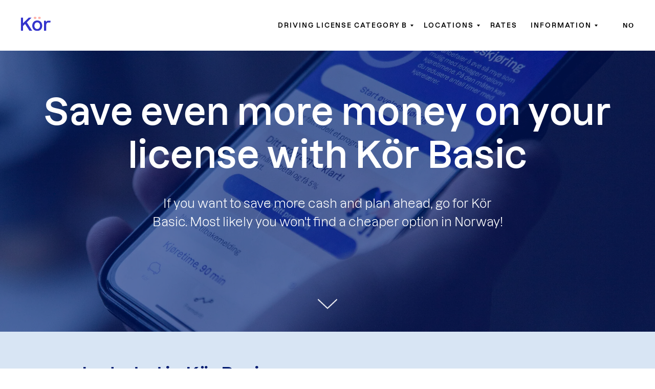

--- FILE ---
content_type: text/html; charset=UTF-8
request_url: https://en.koer.no/program/basic
body_size: 23734
content:
<!DOCTYPE html> <html> <head> <meta charset="utf-8" /> <meta http-equiv="Content-Type" content="text/html; charset=utf-8" /> <meta name="viewport" content="width=device-width, initial-scale=1.0" /> <!--metatextblock--> <title>Save even more money on your driving license with Kör Basic | Kör driving school</title> <meta name="description" content="With Kör Basic we offer all mandatory lessons plus 5 x 90 minute lessons at an unbeatable price!" /> <meta name="keywords" content="norwegian driver&#039;s license, driver&#039;s license norway, traffic school oslo tromsø ski langhus kolbotn" /> <meta property="og:url" content="https://en.koer.no/program/basic" /> <meta property="og:title" content="Save even more money on your license with Kör Basic" /> <meta property="og:description" content="Save money on your driving license by pre-purchasing all of your driving lessons!" /> <meta property="og:type" content="website" /> <meta property="og:image" content="https://thb.tildacdn.one/tild6637-3364-4632-b862-323231353339/-/resize/504x/koertrarfikkskole-pr.jpg" /> <link rel="canonical" href="https://en.koer.no/program/basic"> <!--/metatextblock--> <meta property="fb:app_id" content="449506432848167" /> <meta name="format-detection" content="telephone=no" /> <meta http-equiv="x-dns-prefetch-control" content="on"> <link rel="dns-prefetch" href="https://ws.tildacdn.com"> <link rel="dns-prefetch" href="https://static.tildacdn.one"> <link rel="shortcut icon" href="https://static.tildacdn.one/tild6232-6138-4631-b964-623437333330/favicon.ico" type="image/x-icon" /> <link rel="apple-touch-icon" href="https://static.tildacdn.one/tild3135-3530-4865-a630-383434373631/android-chrome-192x1.png"> <link rel="apple-touch-icon" sizes="76x76" href="https://static.tildacdn.one/tild3135-3530-4865-a630-383434373631/android-chrome-192x1.png"> <link rel="apple-touch-icon" sizes="152x152" href="https://static.tildacdn.one/tild3135-3530-4865-a630-383434373631/android-chrome-192x1.png"> <link rel="apple-touch-startup-image" href="https://static.tildacdn.one/tild3135-3530-4865-a630-383434373631/android-chrome-192x1.png"> <meta name="msapplication-TileColor" content="#ffffff"> <meta name="msapplication-TileImage" content="https://static.tildacdn.one/tild6263-6330-4231-b763-373963393834/android-chrome-192x1.png"> <!-- Assets --> <script src="https://neo.tildacdn.com/js/tilda-fallback-1.0.min.js" async charset="utf-8"></script> <link rel="stylesheet" href="https://static.tildacdn.one/css/tilda-grid-3.0.min.css" type="text/css" media="all" onerror="this.loaderr='y';"/> <link rel="stylesheet" href="https://static.tildacdn.one/ws/project4892449/tilda-blocks-page36041183.min.css?t=1768570059" type="text/css" media="all" onerror="this.loaderr='y';" /> <link rel="stylesheet" href="https://static.tildacdn.one/css/tilda-cover-1.0.min.css" type="text/css" media="all" onerror="this.loaderr='y';" /> <script nomodule src="https://static.tildacdn.one/js/tilda-polyfill-1.0.min.js" charset="utf-8"></script> <script type="text/javascript">function t_onReady(func) {if(document.readyState!='loading') {func();} else {document.addEventListener('DOMContentLoaded',func);}}
function t_onFuncLoad(funcName,okFunc,time) {if(typeof window[funcName]==='function') {okFunc();} else {setTimeout(function() {t_onFuncLoad(funcName,okFunc,time);},(time||100));}}function t_throttle(fn,threshhold,scope) {return function() {fn.apply(scope||this,arguments);};}</script> <script src="https://static.tildacdn.one/js/jquery-1.10.2.min.js" charset="utf-8" onerror="this.loaderr='y';"></script> <script src="https://static.tildacdn.one/js/tilda-scripts-3.0.min.js" charset="utf-8" defer onerror="this.loaderr='y';"></script> <script src="https://static.tildacdn.one/ws/project4892449/tilda-blocks-page36041183.min.js?t=1768570059" charset="utf-8" async onerror="this.loaderr='y';"></script> <script src="https://static.tildacdn.one/js/tilda-lazyload-1.0.min.js" charset="utf-8" async onerror="this.loaderr='y';"></script> <script src="https://static.tildacdn.one/js/tilda-cover-1.0.min.js" charset="utf-8" async onerror="this.loaderr='y';"></script> <script src="https://static.tildacdn.one/js/tilda-menu-1.0.min.js" charset="utf-8" async onerror="this.loaderr='y';"></script> <script src="https://static.tildacdn.one/js/tilda-submenublocks-1.0.min.js" charset="utf-8" async onerror="this.loaderr='y';"></script> <script src="https://static.tildacdn.one/js/tilda-skiplink-1.0.min.js" charset="utf-8" async onerror="this.loaderr='y';"></script> <script src="https://static.tildacdn.one/js/tilda-events-1.0.min.js" charset="utf-8" async onerror="this.loaderr='y';"></script> <!-- nominify begin --><html lang="en"> <!--document head and body--> <link rel="alternate" hreflang="x-default" href="https://koer.no"/> <link rel="alternate" hreflang="en-NO" href="https://en.koer.no"/> <script>
  window.intercomSettings = {
    api_base: "https://api-iam.eu.intercom.io",
    app_id: "bdsnvlyh",
  };
</script> <script>
  // We pre-filled your app ID in the widget URL: 'https://widget.intercom.io/widget/bdsnvlyh'
  (function(){var w=window;var ic=w.Intercom;if(typeof ic==="function"){ic('reattach_activator');ic('update',w.intercomSettings);}else{var d=document;var i=function(){i.c(arguments);};i.q=[];i.c=function(args){i.q.push(args);};w.Intercom=i;var l=function(){var s=d.createElement('script');s.type='text/javascript';s.async=true;s.src='https://widget.intercom.io/widget/bdsnvlyh';var x=d.getElementsByTagName('script')[0];x.parentNode.insertBefore(s,x);};if(document.readyState==='complete'){l();}else if(w.attachEvent){w.attachEvent('onload',l);}else{w.addEventListener('load',l,false);}}})();
</script> <script>
    // load Branch
    (function(b,r,a,n,c,h,_,s,d,k){if(!b[n]||!b[n]._q){for(;s<_.length;)c(h,_[s++]);d=r.createElement(a);d.async=1;d.src="https://cdn.branch.io/branch-latest.min.js";k=r.getElementsByTagName(a)[0];k.parentNode.insertBefore(d,k);b[n]=h}})(window,document,"script","branch",function(b,r){b[r]=function(){b._q.push([r,arguments])}},{_q:[],_v:1},"addListener applyCode autoAppIndex banner closeBanner closeJourney creditHistory credits data deepview deepviewCta first getCode init link logout redeem referrals removeListener sendSMS setBranchViewData setIdentity track validateCode trackCommerceEvent logEvent disableTracking".split(" "), 0);
    // init Branch
    branch.init('key_live_cnWh6Z4gYzGXyhy8uyM13eboqtn8TOt8');
</script> <!-- TikTok Pixel Code Start --> <script>
!function (w, d, t) {
  w.TiktokAnalyticsObject=t;var ttq=w[t]=w[t]||[];ttq.methods=["page","track","identify","instances","debug","on","off","once","ready","alias","group","enableCookie","disableCookie","holdConsent","revokeConsent","grantConsent"],ttq.setAndDefer=function(t,e){t[e]=function(){t.push([e].concat(Array.prototype.slice.call(arguments,0)))}};for(var i=0;i<ttq.methods.length;i++)ttq.setAndDefer(ttq,ttq.methods[i]);ttq.instance=function(t){for(
var e=ttq._i[t]||[],n=0;n<ttq.methods.length;n++)ttq.setAndDefer(e,ttq.methods[n]);return e},ttq.load=function(e,n){var r="https://analytics.tiktok.com/i18n/pixel/events.js",o=n&&n.partner;ttq._i=ttq._i||{},ttq._i[e]=[],ttq._i[e]._u=r,ttq._t=ttq._t||{},ttq._t[e]=+new Date,ttq._o=ttq._o||{},ttq._o[e]=n||{};n=document.createElement("script")
;n.type="text/javascript",n.async=!0,n.src=r+"?sdkid="+e+"&lib="+t;e=document.getElementsByTagName("script")[0];e.parentNode.insertBefore(n,e)};


  ttq.load('CSICGJBC77U6ERKKGO9G');
  ttq.page();
}(window, document, 'ttq');
</script> <!-- TikTok Pixel Code End --> </html> <!-- nominify end --><script type="text/javascript">window.dataLayer=window.dataLayer||[];</script> <!-- Google Tag Manager --> <script type="text/javascript">(function(w,d,s,l,i){w[l]=w[l]||[];w[l].push({'gtm.start':new Date().getTime(),event:'gtm.js'});var f=d.getElementsByTagName(s)[0],j=d.createElement(s),dl=l!='dataLayer'?'&l='+l:'';j.async=true;j.src='https://www.googletagmanager.com/gtm.js?id='+i+dl;f.parentNode.insertBefore(j,f);})(window,document,'script','dataLayer','GTM-W6SG5ZS7');</script> <!-- End Google Tag Manager --> <script type="text/javascript">(function() {if((/bot|google|yandex|baidu|bing|msn|duckduckbot|teoma|slurp|crawler|spider|robot|crawling|facebook/i.test(navigator.userAgent))===false&&typeof(sessionStorage)!='undefined'&&sessionStorage.getItem('visited')!=='y'&&document.visibilityState){var style=document.createElement('style');style.type='text/css';style.innerHTML='@media screen and (min-width: 980px) {.t-records {opacity: 0;}.t-records_animated {-webkit-transition: opacity ease-in-out .2s;-moz-transition: opacity ease-in-out .2s;-o-transition: opacity ease-in-out .2s;transition: opacity ease-in-out .2s;}.t-records.t-records_visible {opacity: 1;}}';document.getElementsByTagName('head')[0].appendChild(style);function t_setvisRecs(){var alr=document.querySelectorAll('.t-records');Array.prototype.forEach.call(alr,function(el) {el.classList.add("t-records_animated");});setTimeout(function() {Array.prototype.forEach.call(alr,function(el) {el.classList.add("t-records_visible");});sessionStorage.setItem("visited","y");},400);}
document.addEventListener('DOMContentLoaded',t_setvisRecs);}})();</script></head> <body class="t-body" style="margin:0;"> <!--allrecords--> <div id="allrecords" class="t-records" data-hook="blocks-collection-content-node" data-tilda-project-id="4892449" data-tilda-page-id="36041183" data-tilda-page-alias="program/basic" data-tilda-formskey="3208236308281dfc271e110d5dbacac7" data-tilda-lazy="yes" data-tilda-root-zone="one" data-tilda-project-headcode="yes" data-tilda-project-country="NO"> <!--header--> <header id="t-header" class="t-records" data-hook="blocks-collection-content-node" data-tilda-project-id="4892449" data-tilda-page-id="23895099" data-tilda-page-alias="header" data-tilda-formskey="3208236308281dfc271e110d5dbacac7" data-tilda-lazy="yes" data-tilda-root-zone="one" data-tilda-project-headcode="yes" data-tilda-project-country="NO"> <div id="rec488876108" class="r t-rec t-screenmin-1200px" style="background-color:#ffffff; " data-record-type="230" data-screen-min="1200px" data-bg-color="#ffffff"> <div id="nav488876108" class="t199__header t199__js__header " style="background-color:#ffffff;" data-menu="yes"> <div class="t199__holder"> <a class="t199__logo" href="https://en.koer.no" style=""> <img class="t199__logo-image-one"
src="https://static.tildacdn.one/tild6366-3131-4333-a337-633461346532/kor-logo.svg"
imgfield="img"
style="max-width: 60px; width: 100%; height: auto;" alt="Kör driving school logo"> <img class="t199__logo-image-two"
src="https://static.tildacdn.one/tild6366-3131-4333-a337-633461346532/kor-logo.svg"
imgfield="img2"
style="max-width: 60px; width: 100%; height: auto;" alt="Kör driving school logo"> <div class="t199__logo-text-mobile t-title" field="title" style=""></div> </a> <a class="t199__mmenu-toggler t199__js__menu-toggler" href="#"> <button type="button"
class="t-menuburger t-menuburger_first "
aria-label="Navigation menu"
aria-expanded="false"> <span style="background-color:#2b3bb2;"></span> <span style="background-color:#2b3bb2;"></span> <span style="background-color:#2b3bb2;"></span> <span style="background-color:#2b3bb2;"></span> </button> <script>function t_menuburger_init(recid) {var rec=document.querySelector('#rec' + recid);if(!rec) return;var burger=rec.querySelector('.t-menuburger');if(!burger) return;var isSecondStyle=burger.classList.contains('t-menuburger_second');if(isSecondStyle&&!window.isMobile&&!('ontouchend' in document)) {burger.addEventListener('mouseenter',function() {if(burger.classList.contains('t-menuburger-opened')) return;burger.classList.remove('t-menuburger-unhovered');burger.classList.add('t-menuburger-hovered');});burger.addEventListener('mouseleave',function() {if(burger.classList.contains('t-menuburger-opened')) return;burger.classList.remove('t-menuburger-hovered');burger.classList.add('t-menuburger-unhovered');setTimeout(function() {burger.classList.remove('t-menuburger-unhovered');},300);});}
burger.addEventListener('click',function() {if(!burger.closest('.tmenu-mobile')&&!burger.closest('.t450__burger_container')&&!burger.closest('.t466__container')&&!burger.closest('.t204__burger')&&!burger.closest('.t199__js__menu-toggler')) {burger.classList.toggle('t-menuburger-opened');burger.classList.remove('t-menuburger-unhovered');}});var menu=rec.querySelector('[data-menu="yes"]');if(!menu) return;var menuLinks=menu.querySelectorAll('.t-menu__link-item');var submenuClassList=['t978__menu-link_hook','t978__tm-link','t966__tm-link','t794__tm-link','t-menusub__target-link'];Array.prototype.forEach.call(menuLinks,function(link) {link.addEventListener('click',function() {var isSubmenuHook=submenuClassList.some(function(submenuClass) {return link.classList.contains(submenuClass);});if(isSubmenuHook) return;burger.classList.remove('t-menuburger-opened');});});menu.addEventListener('clickedAnchorInTooltipMenu',function() {burger.classList.remove('t-menuburger-opened');});}
t_onReady(function() {t_onFuncLoad('t_menuburger_init',function(){t_menuburger_init('488876108');});});</script> <style>.t-menuburger{position:relative;flex-shrink:0;width:28px;height:20px;padding:0;border:none;background-color:transparent;outline:none;-webkit-transform:rotate(0deg);transform:rotate(0deg);transition:transform .5s ease-in-out;cursor:pointer;z-index:999;}.t-menuburger span{display:block;position:absolute;width:100%;opacity:1;left:0;-webkit-transform:rotate(0deg);transform:rotate(0deg);transition:.25s ease-in-out;height:3px;background-color:#000;}.t-menuburger span:nth-child(1){top:0px;}.t-menuburger span:nth-child(2),.t-menuburger span:nth-child(3){top:8px;}.t-menuburger span:nth-child(4){top:16px;}.t-menuburger__big{width:42px;height:32px;}.t-menuburger__big span{height:5px;}.t-menuburger__big span:nth-child(2),.t-menuburger__big span:nth-child(3){top:13px;}.t-menuburger__big span:nth-child(4){top:26px;}.t-menuburger__small{width:22px;height:14px;}.t-menuburger__small span{height:2px;}.t-menuburger__small span:nth-child(2),.t-menuburger__small span:nth-child(3){top:6px;}.t-menuburger__small span:nth-child(4){top:12px;}.t-menuburger-opened span:nth-child(1){top:8px;width:0%;left:50%;}.t-menuburger-opened span:nth-child(2){-webkit-transform:rotate(45deg);transform:rotate(45deg);}.t-menuburger-opened span:nth-child(3){-webkit-transform:rotate(-45deg);transform:rotate(-45deg);}.t-menuburger-opened span:nth-child(4){top:8px;width:0%;left:50%;}.t-menuburger-opened.t-menuburger__big span:nth-child(1){top:6px;}.t-menuburger-opened.t-menuburger__big span:nth-child(4){top:18px;}.t-menuburger-opened.t-menuburger__small span:nth-child(1),.t-menuburger-opened.t-menuburger__small span:nth-child(4){top:6px;}@media (hover),(min-width:0\0){.t-menuburger_first:hover span:nth-child(1){transform:translateY(1px);}.t-menuburger_first:hover span:nth-child(4){transform:translateY(-1px);}.t-menuburger_first.t-menuburger__big:hover span:nth-child(1){transform:translateY(3px);}.t-menuburger_first.t-menuburger__big:hover span:nth-child(4){transform:translateY(-3px);}}.t-menuburger_second span:nth-child(2),.t-menuburger_second span:nth-child(3){width:80%;left:20%;right:0;}@media (hover),(min-width:0\0){.t-menuburger_second.t-menuburger-hovered span:nth-child(2),.t-menuburger_second.t-menuburger-hovered span:nth-child(3){animation:t-menuburger-anim 0.3s ease-out normal forwards;}.t-menuburger_second.t-menuburger-unhovered span:nth-child(2),.t-menuburger_second.t-menuburger-unhovered span:nth-child(3){animation:t-menuburger-anim2 0.3s ease-out normal forwards;}}.t-menuburger_second.t-menuburger-opened span:nth-child(2),.t-menuburger_second.t-menuburger-opened span:nth-child(3){left:0;right:0;width:100%!important;}.t-menuburger_third span:nth-child(4){width:70%;left:unset;right:0;}@media (hover),(min-width:0\0){.t-menuburger_third:not(.t-menuburger-opened):hover span:nth-child(4){width:100%;}}.t-menuburger_third.t-menuburger-opened span:nth-child(4){width:0!important;right:50%;}.t-menuburger_fourth{height:12px;}.t-menuburger_fourth.t-menuburger__small{height:8px;}.t-menuburger_fourth.t-menuburger__big{height:18px;}.t-menuburger_fourth span:nth-child(2),.t-menuburger_fourth span:nth-child(3){top:4px;opacity:0;}.t-menuburger_fourth span:nth-child(4){top:8px;}.t-menuburger_fourth.t-menuburger__small span:nth-child(2),.t-menuburger_fourth.t-menuburger__small span:nth-child(3){top:3px;}.t-menuburger_fourth.t-menuburger__small span:nth-child(4){top:6px;}.t-menuburger_fourth.t-menuburger__small span:nth-child(2),.t-menuburger_fourth.t-menuburger__small span:nth-child(3){top:3px;}.t-menuburger_fourth.t-menuburger__small span:nth-child(4){top:6px;}.t-menuburger_fourth.t-menuburger__big span:nth-child(2),.t-menuburger_fourth.t-menuburger__big span:nth-child(3){top:6px;}.t-menuburger_fourth.t-menuburger__big span:nth-child(4){top:12px;}@media (hover),(min-width:0\0){.t-menuburger_fourth:not(.t-menuburger-opened):hover span:nth-child(1){transform:translateY(1px);}.t-menuburger_fourth:not(.t-menuburger-opened):hover span:nth-child(4){transform:translateY(-1px);}.t-menuburger_fourth.t-menuburger__big:not(.t-menuburger-opened):hover span:nth-child(1){transform:translateY(3px);}.t-menuburger_fourth.t-menuburger__big:not(.t-menuburger-opened):hover span:nth-child(4){transform:translateY(-3px);}}.t-menuburger_fourth.t-menuburger-opened span:nth-child(1),.t-menuburger_fourth.t-menuburger-opened span:nth-child(4){top:4px;}.t-menuburger_fourth.t-menuburger-opened span:nth-child(2),.t-menuburger_fourth.t-menuburger-opened span:nth-child(3){opacity:1;}@keyframes t-menuburger-anim{0%{width:80%;left:20%;right:0;}50%{width:100%;left:0;right:0;}100%{width:80%;left:0;right:20%;}}@keyframes t-menuburger-anim2{0%{width:80%;left:0;}50%{width:100%;right:0;left:0;}100%{width:80%;left:20%;right:0;}}</style> </a> <div class="t199__mmenu t199__js__menu"> <nav class="t199__menu"> <ul role="list" class="t199__menu-items t-menu__list"> <li class="t199__menu-item-wrap"> <a class="t199__menu-item t-title t-menu__link-item"
href="#categoryB" data-menu-submenu-hook="">Driving license category B</a> </li> <li class="t199__menu-item-wrap"> <a class="t199__menu-item t-title t-menu__link-item"
href="#locations" data-menu-submenu-hook="">Locations</a> </li> <li class="t199__menu-item-wrap"> <a class="t199__menu-item t-title t-menu__link-item"
href="/rates" data-menu-submenu-hook="">Rates</a> </li> <li class="t199__menu-item-wrap"> <a class="t199__menu-item t-title t-menu__link-item"
href="#info" data-menu-submenu-hook="">Information</a> </li> </ul> </nav> <div class="t199__lang"> <a class="t199__lang-item" style="" href="https://koer.no/">no</a> </div> </div> </div> </div> <script>t_onReady(function() {t_onFuncLoad('t199_showMenu',function() {t199_showMenu('488876108');});t_onFuncLoad('t199_positionHeader',function() {t199_positionHeader('488876108');});t_onFuncLoad('t_menu__interactFromKeyboard',function() {t_menu__interactFromKeyboard('488876108');});t_onFuncLoad('t_menu__highlightActiveLinks',function() {t_menu__highlightActiveLinks(".t199__menu-item");});t_onFuncLoad('t_menu__findAnchorLinks',function() {t_menu__findAnchorLinks('488876108','.t199__menu-item');});});</script> <style>@media screen and (max-width:1024px){#rec488876108 .t199__mmenu-toggler-in,#rec488876108 .t199__mmenu-toggler-in:before,#rec488876108 .t199__mmenu-toggler-in:after{background-color:#2b3bb2;}#rec488876108 .t199__mmenu-toggler{background-color:#ffffff;}}</style> <style>#rec488876108 .t-menu__link-item{-webkit-transition:color 0.3s ease-in-out,opacity 0.3s ease-in-out;transition:color 0.3s ease-in-out,opacity 0.3s ease-in-out;}#rec488876108 .t-menu__link-item.t-active:not(.t978__menu-link){color:#ffb4ab !important;font-weight:500 !important;}#rec488876108 .t-menu__link-item:not(.t-active):not(.tooltipstered):hover{color:#ffb4ab !important;}#rec488876108 .t-menu__link-item:not(.t-active):not(.tooltipstered):focus-visible{color:#ffb4ab !important;}@supports (overflow:-webkit-marquee) and (justify-content:inherit){#rec488876108 .t-menu__link-item,#rec488876108 .t-menu__link-item.t-active{opacity:1 !important;}}</style> <style> #rec488876108 a.t-menusub__link-item{font-size:12px;color:#001a70;font-family:'Dazzed';font-weight:500;letter-spacing:0.5px;}</style> </div> <div id="rec488875762" class="r t-rec" style=" " data-animationappear="off" data-record-type="978"> <!-- T978 --> <div id="nav488875762marker"></div> <div id="nav488875762" class="t978" data-tooltip-hook="#categoryB" data-tooltip-margin="" data-add-arrow="on"> <div class="t978__tooltip-menu"> <div class="t978__tooltip-menu-corner"></div> <div class="t978__content"> <ul class="t978__menu"
role="menu"
aria-label=""
style="width: 180px;"> <li class="t978__menu-item t-submenublocks__item"> <div class="t978__menu-link-wrapper"> <a class="t978__menu-link t978__typo_488875762 t-name t-name_xs t-menu__link-item"
role="menuitem"
href="/get-started" data-menu-submenu-hook=""
style="color:#001a70;font-weight:500;"> <span class="t978__link-inner t978__link-inner_left">Get started</span> </a> </div> </li> <li class="t978__menu-item t-submenublocks__item"> <div class="t978__menu-link-wrapper"> <a class="t978__menu-link t978__typo_488875762 t-name t-name_xs t-menu__link-item"
role="menuitem"
href="/norwegian-theory-test" data-menu-submenu-hook=""
style="color:#001a70;font-weight:500;"> <span class="t978__link-inner t978__link-inner_left">Free theory test</span> </a> </div> </li> <li class="t978__menu-item t-submenublocks__item"> <div class="t978__menu-link-wrapper"> <a class="t978__menu-link t978__typo_488875762 t-name t-name_xs t-menu__link-item"
role="menuitem"
href="/safety-check/categoryb" data-menu-submenu-hook=""
style="color:#001a70;font-weight:500;"> <span class="t978__link-inner t978__link-inner_left">Guide to the safety check</span> </a> </div> </li> </ul> <div class="t978__innermenu" style="width: 220px;" data-submenu-maxwidth="220px"> </div> </div> </div> </div> <script>t_onReady(function() {t_onFuncLoad('t978_init',function() {t978_init('488875762','1','');});});</script> <style>#rec488875762 .t-menu__link-item{-webkit-transition:color 0.3s ease-in-out,opacity 0.3s ease-in-out;transition:color 0.3s ease-in-out,opacity 0.3s ease-in-out;}#rec488875762 .t-menu__link-item.t-active:not(.t978__menu-link){color:#ffb4ab !important;font-weight:600 !important;}@supports (overflow:-webkit-marquee) and (justify-content:inherit){#rec488875762 .t-menu__link-item,#rec488875762 .t-menu__link-item.t-active{opacity:1 !important;}}</style> <style>@media screen and (max-width:980px){#rec488875762 .t978__menu-link,#rec488875762 .t978__innermenu-link,a[data-tooltip-menu-id="488875762"] + .t978__tooltip-menu .t978__menu-link,a[data-tooltip-menu-id="488875762"] + .t978__tooltip-menu .t978__innermenu-link{color:#001a70 !important;font-weight:500 !important;}}#rec488875762 .t978__tooltip-menu,a[data-tooltip-menu-id="488875762"] + .t978__tooltip-menu{max-width:calc(220px + 180px);}@media screen and (max-width:980px){#rec488875762 .t978__tooltip-menu .t978__innermenu-content,a[data-tooltip-menu-id="488875762"] + .t978__tooltip-menu .t978__innermenu-content{}}#rec488875762 .t978__menu-item_arrow,a[data-tooltip-menu-id="488875762"] + .t978__tooltip-menu .t978__menu-item_arrow{border-left-color:#001a70;}@media screen and (max-width:980px){#rec488875762 .t978__menu-item_arrow,a[data-tooltip-menu-id="488875762"] + .t978__tooltip-menu .t978__menu-item_arrow{border-left-color:inherit;}}#rec488875762 .t978__tooltip-menu-corner{background-color:#fff;top:-6.5px;border-color:#eee;border-width:0;border-style:none;}@media screen and (max-width:980px){#rec488875762 .t978__tooltip-menu .t978__innermenu-content,a[data-tooltip-menu-id="488875762"] + .t978__tooltip-menu .t978__innermenu-content{background-color:#ffffff!important;}}</style> <style>#rec488875762 .t978__menu-link.t-active,#rec488875762 .t978__innermenu-link.t-active,#rec488875762 .t978__menu-activelink,a[data-tooltip-menu-id="488875762"] + .t978__tooltip-menu .t978__menu-link.t-active,a[data-tooltip-menu-id="488875762"] + .t978__tooltip-menu .t978__innermenu-link.t-active{color:#ffb4ab!important;font-weight:600!important;}#rec488875762 .t978__menu-activelink .t978__menu-item_arrow{border-left-color:#ffb4ab;}</style> <style>#rec488875762 .t978__menu-link::after,#rec488875762 .t978__innermenu-link::after{content:unset!important;}#rec488875762 .t978__menu-item .t978__menu-link .t978__link-inner,#rec488875762 .t978__innermenu-item .t978__innermenu-link .t978__link-inner{}</style> <style></style> </div> <div id="rec488927611" class="r t-rec" style=" " data-animationappear="off" data-record-type="978"> <!-- T978 --> <div id="nav488927611marker"></div> <div id="nav488927611" class="t978" data-tooltip-hook="#info" data-tooltip-margin="" data-add-arrow="on"> <div class="t978__tooltip-menu"> <div class="t978__tooltip-menu-corner"></div> <div class="t978__content"> <ul class="t978__menu"
role="menu"
aria-label=""
style="width: 180px;"> <li class="t978__menu-item t-submenublocks__item"> <div class="t978__menu-link-wrapper"> <a class="t978__menu-link t978__typo_488927611 t-name t-name_xs t-menu__link-item"
role="menuitem"
href="/blog" data-menu-submenu-hook=""
style="color:#001a70;font-weight:500;"> <span class="t978__link-inner t978__link-inner_left">The traffic blog</span> </a> </div> </li> <li class="t978__menu-item t-submenublocks__item"> <div class="t978__menu-link-wrapper"> <a class="t978__menu-link t978__typo_488927611 t-name t-name_xs t-menu__link-item"
role="menuitem"
href="/team" data-menu-submenu-hook=""
style="color:#001a70;font-weight:500;"> <span class="t978__link-inner t978__link-inner_left">Meet the team</span> </a> </div> </li> </ul> <div class="t978__innermenu" style="width: 220px;" data-submenu-maxwidth="220px"> </div> </div> </div> </div> <script>t_onReady(function() {t_onFuncLoad('t978_init',function() {t978_init('488927611','1','');});});</script> <style>#rec488927611 .t-menu__link-item{-webkit-transition:color 0.3s ease-in-out,opacity 0.3s ease-in-out;transition:color 0.3s ease-in-out,opacity 0.3s ease-in-out;}#rec488927611 .t-menu__link-item.t-active:not(.t978__menu-link){color:#ffb4ab !important;font-weight:600 !important;}@supports (overflow:-webkit-marquee) and (justify-content:inherit){#rec488927611 .t-menu__link-item,#rec488927611 .t-menu__link-item.t-active{opacity:1 !important;}}</style> <style>@media screen and (max-width:980px){#rec488927611 .t978__menu-link,#rec488927611 .t978__innermenu-link,a[data-tooltip-menu-id="488927611"] + .t978__tooltip-menu .t978__menu-link,a[data-tooltip-menu-id="488927611"] + .t978__tooltip-menu .t978__innermenu-link{color:#001a70 !important;font-weight:500 !important;}}#rec488927611 .t978__tooltip-menu,a[data-tooltip-menu-id="488927611"] + .t978__tooltip-menu{max-width:calc(220px + 180px);}@media screen and (max-width:980px){#rec488927611 .t978__tooltip-menu .t978__innermenu-content,a[data-tooltip-menu-id="488927611"] + .t978__tooltip-menu .t978__innermenu-content{}}#rec488927611 .t978__menu-item_arrow,a[data-tooltip-menu-id="488927611"] + .t978__tooltip-menu .t978__menu-item_arrow{border-left-color:#001a70;}@media screen and (max-width:980px){#rec488927611 .t978__menu-item_arrow,a[data-tooltip-menu-id="488927611"] + .t978__tooltip-menu .t978__menu-item_arrow{border-left-color:inherit;}}#rec488927611 .t978__tooltip-menu-corner{background-color:#fff;top:-6.5px;border-color:#eee;border-width:0;border-style:none;}</style> <style>#rec488927611 .t978__menu-link.t-active,#rec488927611 .t978__innermenu-link.t-active,#rec488927611 .t978__menu-activelink,a[data-tooltip-menu-id="488927611"] + .t978__tooltip-menu .t978__menu-link.t-active,a[data-tooltip-menu-id="488927611"] + .t978__tooltip-menu .t978__innermenu-link.t-active{color:#ffb4ab!important;font-weight:600!important;}#rec488927611 .t978__menu-activelink .t978__menu-item_arrow{border-left-color:#ffb4ab;}</style> <style>#rec488927611 .t978__menu-link::after,#rec488927611 .t978__innermenu-link::after{content:unset!important;}#rec488927611 .t978__menu-item .t978__menu-link .t978__link-inner,#rec488927611 .t978__innermenu-item .t978__innermenu-link .t978__link-inner{}</style> <style></style> </div> <div id="rec626344316" class="r t-rec" style=" " data-animationappear="off" data-record-type="978"> <!-- T978 --> <div id="nav626344316marker"></div> <div id="nav626344316" class="t978" data-tooltip-hook="#locations" data-tooltip-margin="" data-add-arrow="on"> <div class="t978__tooltip-menu"> <div class="t978__tooltip-menu-corner"></div> <div class="t978__content"> <ul class="t978__menu"
role="menu"
aria-label=""
style="width: 180px;"> <li class="t978__menu-item t-submenublocks__item"> <div class="t978__menu-link-wrapper"> <a class="t978__menu-link t978__typo_626344316 t-name t-name_xs t-menu__link-item"
role="menuitem"
href="/oslo" data-menu-submenu-hook=""
style="color:#001a70;font-weight:500;"> <span class="t978__link-inner t978__link-inner_left">Oslo</span> </a> </div> </li> <li class="t978__menu-item t-submenublocks__item"> <div class="t978__menu-link-wrapper"> <a class="t978__menu-link t978__typo_626344316 t-name t-name_xs t-menu__link-item"
role="menuitem"
href="/asker-barum" data-menu-submenu-hook=""
style="color:#001a70;font-weight:500;"> <span class="t978__link-inner t978__link-inner_left">Asker and Bærum</span> </a> </div> </li> <li class="t978__menu-item t-submenublocks__item"> <div class="t978__menu-link-wrapper"> <a class="t978__menu-link t978__typo_626344316 t-name t-name_xs t-menu__link-item"
role="menuitem"
href="/drammen" data-menu-submenu-hook=""
style="color:#001a70;font-weight:500;"> <span class="t978__link-inner t978__link-inner_left">Drammen</span> </a> </div> </li> <li class="t978__menu-item t-submenublocks__item"> <div class="t978__menu-link-wrapper"> <a class="t978__menu-link t978__typo_626344316 t-name t-name_xs t-menu__link-item"
role="menuitem"
href="/lillestrom" data-menu-submenu-hook=""
style="color:#001a70;font-weight:500;"> <span class="t978__link-inner t978__link-inner_left">Lillestrøm, Lørenskog, Nittedal, Skedsmokorset</span> </a> </div> </li> <li class="t978__menu-item t-submenublocks__item"> <div class="t978__menu-link-wrapper"> <a class="t978__menu-link t978__typo_626344316 t-name t-name_xs t-menu__link-item"
role="menuitem"
href="/nordre-follo" data-menu-submenu-hook=""
style="color:#001a70;font-weight:500;"> <span class="t978__link-inner t978__link-inner_left">Nordre Follo</span> </a> </div> </li> <li class="t978__menu-item t-submenublocks__item"> <div class="t978__menu-link-wrapper"> <a class="t978__menu-link t978__typo_626344316 t-name t-name_xs t-menu__link-item"
role="menuitem"
href="/tromso" data-menu-submenu-hook=""
style="color:#001a70;font-weight:500;"> <span class="t978__link-inner t978__link-inner_left">Tromsø</span> </a> </div> </li> </ul> <div class="t978__innermenu" style="width: 220px;" data-submenu-maxwidth="220px"> </div> </div> </div> </div> <script>t_onReady(function() {t_onFuncLoad('t978_init',function() {t978_init('626344316','1','');});});</script> <style>#rec626344316 .t-menu__link-item{-webkit-transition:color 0.3s ease-in-out,opacity 0.3s ease-in-out;transition:color 0.3s ease-in-out,opacity 0.3s ease-in-out;}#rec626344316 .t-menu__link-item.t-active:not(.t978__menu-link){color:#ffb4ab !important;font-weight:600 !important;}@supports (overflow:-webkit-marquee) and (justify-content:inherit){#rec626344316 .t-menu__link-item,#rec626344316 .t-menu__link-item.t-active{opacity:1 !important;}}</style> <style>@media screen and (max-width:980px){#rec626344316 .t978__menu-link,#rec626344316 .t978__innermenu-link,a[data-tooltip-menu-id="626344316"] + .t978__tooltip-menu .t978__menu-link,a[data-tooltip-menu-id="626344316"] + .t978__tooltip-menu .t978__innermenu-link{color:#001a70 !important;font-weight:500 !important;}}#rec626344316 .t978__tooltip-menu,a[data-tooltip-menu-id="626344316"] + .t978__tooltip-menu{max-width:calc(220px + 180px);}@media screen and (max-width:980px){#rec626344316 .t978__tooltip-menu .t978__innermenu-content,a[data-tooltip-menu-id="626344316"] + .t978__tooltip-menu .t978__innermenu-content{}}#rec626344316 .t978__menu-item_arrow,a[data-tooltip-menu-id="626344316"] + .t978__tooltip-menu .t978__menu-item_arrow{border-left-color:#001a70;}@media screen and (max-width:980px){#rec626344316 .t978__menu-item_arrow,a[data-tooltip-menu-id="626344316"] + .t978__tooltip-menu .t978__menu-item_arrow{border-left-color:inherit;}}#rec626344316 .t978__tooltip-menu-corner{background-color:#fff;top:-6.5px;border-color:#eee;border-width:0;border-style:none;}</style> <style>#rec626344316 .t978__menu-link.t-active,#rec626344316 .t978__innermenu-link.t-active,#rec626344316 .t978__menu-activelink,a[data-tooltip-menu-id="626344316"] + .t978__tooltip-menu .t978__menu-link.t-active,a[data-tooltip-menu-id="626344316"] + .t978__tooltip-menu .t978__innermenu-link.t-active{color:#ffb4ab!important;font-weight:600!important;}#rec626344316 .t978__menu-activelink .t978__menu-item_arrow{border-left-color:#ffb4ab;}</style> <style>#rec626344316 .t978__menu-link::after,#rec626344316 .t978__innermenu-link::after{content:unset!important;}#rec626344316 .t978__menu-item .t978__menu-link .t978__link-inner,#rec626344316 .t978__innermenu-item .t978__innermenu-link .t978__link-inner{}</style> <style></style> </div> <div id="rec488930242" class="r t-rec t-rec_pb_30 t-screenmax-1200px" style="padding-bottom:30px;background-color:#ffffff; " data-animationappear="off" data-record-type="446" data-screen-max="1200px" data-bg-color="#ffffff"> <!-- T446 --> <div id="nav488930242marker"></div> <div class="tmenu-mobile tmenu-mobile_positionfixed"> <div class="tmenu-mobile__container"> <div class="tmenu-mobile__burgerlogo"> <a href="https://en.koer.no"> <img
src="https://static.tildacdn.one/tild6366-3131-4333-a337-633461346532/kor-logo.svg"
class="tmenu-mobile__imglogo"
imgfield="img"
style="max-width: 50px; width: 50px;"
alt="Kör driving school logo"> </a> </div> <button type="button"
class="t-menuburger t-menuburger_first "
aria-label="Navigation menu"
aria-expanded="false"> <span style="background-color:#2b3bb2;"></span> <span style="background-color:#2b3bb2;"></span> <span style="background-color:#2b3bb2;"></span> <span style="background-color:#2b3bb2;"></span> </button> <script>function t_menuburger_init(recid) {var rec=document.querySelector('#rec' + recid);if(!rec) return;var burger=rec.querySelector('.t-menuburger');if(!burger) return;var isSecondStyle=burger.classList.contains('t-menuburger_second');if(isSecondStyle&&!window.isMobile&&!('ontouchend' in document)) {burger.addEventListener('mouseenter',function() {if(burger.classList.contains('t-menuburger-opened')) return;burger.classList.remove('t-menuburger-unhovered');burger.classList.add('t-menuburger-hovered');});burger.addEventListener('mouseleave',function() {if(burger.classList.contains('t-menuburger-opened')) return;burger.classList.remove('t-menuburger-hovered');burger.classList.add('t-menuburger-unhovered');setTimeout(function() {burger.classList.remove('t-menuburger-unhovered');},300);});}
burger.addEventListener('click',function() {if(!burger.closest('.tmenu-mobile')&&!burger.closest('.t450__burger_container')&&!burger.closest('.t466__container')&&!burger.closest('.t204__burger')&&!burger.closest('.t199__js__menu-toggler')) {burger.classList.toggle('t-menuburger-opened');burger.classList.remove('t-menuburger-unhovered');}});var menu=rec.querySelector('[data-menu="yes"]');if(!menu) return;var menuLinks=menu.querySelectorAll('.t-menu__link-item');var submenuClassList=['t978__menu-link_hook','t978__tm-link','t966__tm-link','t794__tm-link','t-menusub__target-link'];Array.prototype.forEach.call(menuLinks,function(link) {link.addEventListener('click',function() {var isSubmenuHook=submenuClassList.some(function(submenuClass) {return link.classList.contains(submenuClass);});if(isSubmenuHook) return;burger.classList.remove('t-menuburger-opened');});});menu.addEventListener('clickedAnchorInTooltipMenu',function() {burger.classList.remove('t-menuburger-opened');});}
t_onReady(function() {t_onFuncLoad('t_menuburger_init',function(){t_menuburger_init('488930242');});});</script> <style>.t-menuburger{position:relative;flex-shrink:0;width:28px;height:20px;padding:0;border:none;background-color:transparent;outline:none;-webkit-transform:rotate(0deg);transform:rotate(0deg);transition:transform .5s ease-in-out;cursor:pointer;z-index:999;}.t-menuburger span{display:block;position:absolute;width:100%;opacity:1;left:0;-webkit-transform:rotate(0deg);transform:rotate(0deg);transition:.25s ease-in-out;height:3px;background-color:#000;}.t-menuburger span:nth-child(1){top:0px;}.t-menuburger span:nth-child(2),.t-menuburger span:nth-child(3){top:8px;}.t-menuburger span:nth-child(4){top:16px;}.t-menuburger__big{width:42px;height:32px;}.t-menuburger__big span{height:5px;}.t-menuburger__big span:nth-child(2),.t-menuburger__big span:nth-child(3){top:13px;}.t-menuburger__big span:nth-child(4){top:26px;}.t-menuburger__small{width:22px;height:14px;}.t-menuburger__small span{height:2px;}.t-menuburger__small span:nth-child(2),.t-menuburger__small span:nth-child(3){top:6px;}.t-menuburger__small span:nth-child(4){top:12px;}.t-menuburger-opened span:nth-child(1){top:8px;width:0%;left:50%;}.t-menuburger-opened span:nth-child(2){-webkit-transform:rotate(45deg);transform:rotate(45deg);}.t-menuburger-opened span:nth-child(3){-webkit-transform:rotate(-45deg);transform:rotate(-45deg);}.t-menuburger-opened span:nth-child(4){top:8px;width:0%;left:50%;}.t-menuburger-opened.t-menuburger__big span:nth-child(1){top:6px;}.t-menuburger-opened.t-menuburger__big span:nth-child(4){top:18px;}.t-menuburger-opened.t-menuburger__small span:nth-child(1),.t-menuburger-opened.t-menuburger__small span:nth-child(4){top:6px;}@media (hover),(min-width:0\0){.t-menuburger_first:hover span:nth-child(1){transform:translateY(1px);}.t-menuburger_first:hover span:nth-child(4){transform:translateY(-1px);}.t-menuburger_first.t-menuburger__big:hover span:nth-child(1){transform:translateY(3px);}.t-menuburger_first.t-menuburger__big:hover span:nth-child(4){transform:translateY(-3px);}}.t-menuburger_second span:nth-child(2),.t-menuburger_second span:nth-child(3){width:80%;left:20%;right:0;}@media (hover),(min-width:0\0){.t-menuburger_second.t-menuburger-hovered span:nth-child(2),.t-menuburger_second.t-menuburger-hovered span:nth-child(3){animation:t-menuburger-anim 0.3s ease-out normal forwards;}.t-menuburger_second.t-menuburger-unhovered span:nth-child(2),.t-menuburger_second.t-menuburger-unhovered span:nth-child(3){animation:t-menuburger-anim2 0.3s ease-out normal forwards;}}.t-menuburger_second.t-menuburger-opened span:nth-child(2),.t-menuburger_second.t-menuburger-opened span:nth-child(3){left:0;right:0;width:100%!important;}.t-menuburger_third span:nth-child(4){width:70%;left:unset;right:0;}@media (hover),(min-width:0\0){.t-menuburger_third:not(.t-menuburger-opened):hover span:nth-child(4){width:100%;}}.t-menuburger_third.t-menuburger-opened span:nth-child(4){width:0!important;right:50%;}.t-menuburger_fourth{height:12px;}.t-menuburger_fourth.t-menuburger__small{height:8px;}.t-menuburger_fourth.t-menuburger__big{height:18px;}.t-menuburger_fourth span:nth-child(2),.t-menuburger_fourth span:nth-child(3){top:4px;opacity:0;}.t-menuburger_fourth span:nth-child(4){top:8px;}.t-menuburger_fourth.t-menuburger__small span:nth-child(2),.t-menuburger_fourth.t-menuburger__small span:nth-child(3){top:3px;}.t-menuburger_fourth.t-menuburger__small span:nth-child(4){top:6px;}.t-menuburger_fourth.t-menuburger__small span:nth-child(2),.t-menuburger_fourth.t-menuburger__small span:nth-child(3){top:3px;}.t-menuburger_fourth.t-menuburger__small span:nth-child(4){top:6px;}.t-menuburger_fourth.t-menuburger__big span:nth-child(2),.t-menuburger_fourth.t-menuburger__big span:nth-child(3){top:6px;}.t-menuburger_fourth.t-menuburger__big span:nth-child(4){top:12px;}@media (hover),(min-width:0\0){.t-menuburger_fourth:not(.t-menuburger-opened):hover span:nth-child(1){transform:translateY(1px);}.t-menuburger_fourth:not(.t-menuburger-opened):hover span:nth-child(4){transform:translateY(-1px);}.t-menuburger_fourth.t-menuburger__big:not(.t-menuburger-opened):hover span:nth-child(1){transform:translateY(3px);}.t-menuburger_fourth.t-menuburger__big:not(.t-menuburger-opened):hover span:nth-child(4){transform:translateY(-3px);}}.t-menuburger_fourth.t-menuburger-opened span:nth-child(1),.t-menuburger_fourth.t-menuburger-opened span:nth-child(4){top:4px;}.t-menuburger_fourth.t-menuburger-opened span:nth-child(2),.t-menuburger_fourth.t-menuburger-opened span:nth-child(3){opacity:1;}@keyframes t-menuburger-anim{0%{width:80%;left:20%;right:0;}50%{width:100%;left:0;right:0;}100%{width:80%;left:0;right:20%;}}@keyframes t-menuburger-anim2{0%{width:80%;left:0;}50%{width:100%;right:0;left:0;}100%{width:80%;left:20%;right:0;}}</style> </div> </div> <style>.tmenu-mobile{background-color:#111;display:none;width:100%;top:0;z-index:990;}.tmenu-mobile_positionfixed{position:fixed;}.tmenu-mobile__text{color:#fff;}.tmenu-mobile__container{min-height:64px;padding:20px;position:relative;box-sizing:border-box;display:-webkit-flex;display:-ms-flexbox;display:flex;-webkit-align-items:center;-ms-flex-align:center;align-items:center;-webkit-justify-content:space-between;-ms-flex-pack:justify;justify-content:space-between;}.tmenu-mobile__list{display:block;}.tmenu-mobile__burgerlogo{display:inline-block;font-size:24px;font-weight:400;white-space:nowrap;vertical-align:middle;}.tmenu-mobile__imglogo{height:auto;display:block;max-width:300px!important;box-sizing:border-box;padding:0;margin:0 auto;}@media screen and (max-width:980px){.tmenu-mobile__menucontent_hidden{display:none;height:100%;}.tmenu-mobile{display:block;}}@media screen and (max-width:980px){#rec488930242 .tmenu-mobile{background-color:#ffffff;}#rec488930242 .tmenu-mobile__menucontent_fixed{position:fixed;top:64px;}#rec488930242 .t-menuburger{-webkit-order:1;-ms-flex-order:1;order:1;}}</style> <style> #rec488930242 .tmenu-mobile__burgerlogo a{color:#001a70;}</style> <style> #rec488930242 .tmenu-mobile__burgerlogo__title{color:#001a70;}</style> <div
id="nav488930242"
class="t446 tmenu-mobile__menucontent_hidden tmenu-mobile__menucontent_fixed"
style="background-color: rgba(255,255,255,1); height:8vh; " data-bgcolor-hex="#ffffff" data-bgcolor-rgba="rgba(255,255,255,1)" data-navmarker="nav488930242marker" data-appearoffset="" data-bgopacity-two="1" data-menushadow="" data-menushadow-css="0px 1px 3px rgba(0,0,0,0.2)" data-bgopacity="1" data-menu="yes"> <div class="t446__maincontainer " style="height:8vh;"> <div class="t446__logowrapper"> <div class="t446__logowrapper2"> <div style="display: block;"> <a href="https://en.koer.no"> <img class="t446__imglogo t446__imglogomobile"
src="https://static.tildacdn.one/tild6366-3131-4333-a337-633461346532/kor-logo.svg"
imgfield="img"
style="max-width: 50px; width: 50px;"
alt="Kör driving school logo"> </a> </div> </div> </div> <div class="t446__leftwrapper" style=" padding-right:75px; "> <div class="t446__leftmenuwrapper"> <ul class="t446__list t-menu__list"> <li class="t446__list_item" style="padding:0 15px 0 0;"> <a class="t-menu__link-item" href="#categoryB" data-menu-submenu-hook="" data-menu-item-number="1">Driving license category B</a> </li> <li class="t446__list_item" style="padding:0 0 0 15px;"> <a class="t-menu__link-item" href="#locations" data-menu-submenu-hook="" data-menu-item-number="2">Locations</a> </li> </ul> </div> </div> <div class="t446__rightwrapper" style=" padding-left:75px; "> <div class="t446__rightmenuwrapper"> <ul class="t446__list t-menu__list"> <li class="t446__list_item" style="padding:0 15px 0 0;"> <a class="t-menu__link-item" href="/rates" data-menu-submenu-hook="" data-menu-item-number="3">Rates</a> </li> <li class="t446__list_item" style="padding:0 0 0 15px;"> <a class="t-menu__link-item" href="#info" data-menu-submenu-hook="" data-menu-item-number="4">Information</a> </li> </ul> </div> <div class="t446__additionalwrapper"> <div class="t-sociallinks"> <ul role="list" class="t-sociallinks__wrapper" aria-label="Social media links"> <!-- new soclinks --><li class="t-sociallinks__item t-sociallinks__item_tiktok"><a href="https://www.tiktok.com/@koertrafikkskole" target="_blank" rel="nofollow" aria-label="TikTok" title="TikTok" style="width: 30px; height: 30px;"><svg class="t-sociallinks__svg" role="presentation" width=30px height=30px viewBox="0 0 100 100" fill="none" xmlns="http://www.w3.org/2000/svg"> <path fill-rule="evenodd" clip-rule="evenodd" d="M50 100c27.614 0 50-22.386 50-50S77.614 0 50 0 0 22.386 0 50s22.386 50 50 50Zm5.495-74.986c-1.555.002-3.113.004-4.676.028l.001.002c-.04 5.37-.038 10.742-.035 16.12.001 3.007.003 6.015-.004 9.026-.006 1.01-.005 2.019-.004 3.027.002 2.712.005 5.421-.144 8.138-.022.754-.4 1.417-.767 2.06l-.088.154c-1.212 1.977-3.442 3.327-5.769 3.352-3.51.31-6.797-2.563-7.292-5.982-.004-.167-.01-.336-.016-.505-.034-.964-.069-1.948.298-2.846.522-1.482 1.524-2.791 2.843-3.646 1.806-1.255 4.222-1.442 6.29-.773 0-1.318.022-2.636.044-3.953.03-1.767.06-3.534.036-5.303-4.525-.846-9.358.585-12.808 3.59-3.044 2.58-5.005 6.372-5.38 10.336a34.879 34.879 0 0 0 .025 3.1c.431 4.876 3.392 9.418 7.6 11.9 2.54 1.496 5.516 2.309 8.496 2.139 4.858-.082 9.588-2.686 12.313-6.682 1.694-2.4 2.655-5.299 2.818-8.211.042-4.001.04-8.01.036-12.023 0-2.068-.002-4.138.003-6.208 1.082.708 2.189 1.4 3.376 1.938 2.727 1.293 5.746 1.919 8.75 2.017v-8.39c-3.206-.357-6.501-1.415-8.83-3.726-2.335-2.255-3.482-5.504-3.646-8.693-1.156.01-2.312.012-3.47.014Z" fill="#2b3bb2"/> </svg></a></li>&nbsp;<li class="t-sociallinks__item t-sociallinks__item_instagram"><a href="https://www.instagram.com/koertrafikkskole/" target="_blank" rel="nofollow" aria-label="Instagram" title="Instagram" style="width: 30px; height: 30px;"><svg class="t-sociallinks__svg" role="presentation" width=30px height=30px viewBox="0 0 100 100" fill="none" xmlns="http://www.w3.org/2000/svg"> <path fill-rule="evenodd" clip-rule="evenodd" d="M50 100C77.6142 100 100 77.6142 100 50C100 22.3858 77.6142 0 50 0C22.3858 0 0 22.3858 0 50C0 77.6142 22.3858 100 50 100ZM25 39.3918C25 31.4558 31.4566 25 39.3918 25H60.6082C68.5442 25 75 31.4566 75 39.3918V60.8028C75 68.738 68.5442 75.1946 60.6082 75.1946H39.3918C31.4558 75.1946 25 68.738 25 60.8028V39.3918ZM36.9883 50.0054C36.9883 42.8847 42.8438 37.0922 50.0397 37.0922C57.2356 37.0922 63.0911 42.8847 63.0911 50.0054C63.0911 57.1252 57.2356 62.9177 50.0397 62.9177C42.843 62.9177 36.9883 57.1252 36.9883 50.0054ZM41.7422 50.0054C41.7422 54.5033 45.4641 58.1638 50.0397 58.1638C54.6153 58.1638 58.3372 54.5041 58.3372 50.0054C58.3372 45.5066 54.6145 41.8469 50.0397 41.8469C45.4641 41.8469 41.7422 45.5066 41.7422 50.0054ZM63.3248 39.6355C65.0208 39.6355 66.3956 38.2606 66.3956 36.5646C66.3956 34.8687 65.0208 33.4938 63.3248 33.4938C61.6288 33.4938 60.2539 34.8687 60.2539 36.5646C60.2539 38.2606 61.6288 39.6355 63.3248 39.6355Z" fill="#2b3bb2"/> </svg></a></li>&nbsp;<li class="t-sociallinks__item t-sociallinks__item_youtube"><a href="https://www.youtube.com/channel/UCJhQC65iG8rxvYL2QOFtzSQ" target="_blank" rel="nofollow" aria-label="YouTube" title="YouTube" style="width: 30px; height: 30px;"><svg class="t-sociallinks__svg" role="presentation" width=30px height=30px viewBox="0 0 100 100" fill="none" xmlns="http://www.w3.org/2000/svg"> <path fill-rule="evenodd" clip-rule="evenodd" d="M50 100c27.614 0 50-22.386 50-50S77.614 0 50 0 0 22.386 0 50s22.386 50 50 50Zm17.9-67.374c3.838.346 6 2.695 6.474 6.438.332 2.612.626 6.352.626 10.375 0 7.064-.626 11.148-.626 11.148-.588 3.728-2.39 5.752-6.18 6.18-4.235.48-13.76.7-17.992.7-4.38 0-13.237-.184-17.66-.552-3.8-.317-6.394-2.44-6.916-6.218-.38-2.752-.626-6.022-.626-11.222 0-5.788.209-8.238.7-10.853.699-3.732 2.48-5.54 6.548-5.96C36.516 32.221 40.55 32 49.577 32c4.413 0 13.927.228 18.322.626Zm-23.216 9.761v14.374L58.37 49.5l-13.686-7.114Z" fill="#2b3bb2"/> </svg></a></li>&nbsp;<li class="t-sociallinks__item t-sociallinks__item_facebook"><a href="https://www.facebook.com/koertrafikkskole" target="_blank" rel="nofollow" aria-label="Facebook" title="Facebook" style="width: 30px; height: 30px;"><svg class="t-sociallinks__svg" role="presentation" width=30px height=30px viewBox="0 0 100 100" fill="none" xmlns="http://www.w3.org/2000/svg"> <path fill-rule="evenodd" clip-rule="evenodd" d="M50 100c27.6142 0 50-22.3858 50-50S77.6142 0 50 0 0 22.3858 0 50s22.3858 50 50 50Zm3.431-73.9854c-2.5161.0701-5.171.6758-7.0464 2.4577-1.5488 1.4326-2.329 3.5177-2.5044 5.602-.0534 1.4908-.0458 2.9855-.0382 4.4796.0058 1.1205.0115 2.2407-.0085 3.3587-.6888.005-1.3797.0036-2.0709.0021-.9218-.0019-1.8441-.0038-2.7626.0096 0 .8921.0013 1.7855.0026 2.6797.0026 1.791.0052 3.5853-.0026 5.3799.9185.0134 1.8409.0115 2.7627.0096.6912-.0015 1.382-.0029 2.0708.0021.0155 3.5565.0127 7.1128.0098 10.669-.0036 4.4452-.0072 8.8903.0252 13.3354 1.8903-.0134 3.7765-.0115 5.6633-.0095 1.4152.0014 2.8306.0028 4.2484-.0022.0117-4.0009.0088-7.9986.0058-11.9963-.0029-3.9979-.0058-7.9957.0059-11.9964.9533-.005 1.9067-.0036 2.86-.0021 1.2713.0019 2.5425.0038 3.8137-.0096.396-2.679.7335-5.3814.9198-8.0947-1.2576-.0058-2.5155-.0058-3.7734-.0058-1.2578 0-2.5157 0-3.7734-.0059 0-.4689-.0007-.9378-.0014-1.4066-.0022-1.4063-.0044-2.8123.0131-4.2188.198-1.0834 1.3158-1.9104 2.3992-1.8403h5.1476c.0117-2.8069.0117-5.602 0-8.4089-.6636 0-1.3273-.0007-1.9911-.0014-1.9915-.0022-3.9832-.0044-5.975.0131Z" fill="#2b3bb2"/> </svg></a></li>&nbsp;<li class="t-sociallinks__item t-sociallinks__item_linkedin"><a href="https://www.linkedin.com/company/koertrafikkskole" target="_blank" rel="nofollow" aria-label="LinkedIn" title="LinkedIn" style="width: 30px; height: 30px;"><svg class="t-sociallinks__svg" role="presentation" width=30px height=30px viewBox="0 0 100 100" fill="none" xmlns="http://www.w3.org/2000/svg"> <path fill-rule="evenodd" clip-rule="evenodd" d="M50 100c27.6142 0 50-22.3858 50-50S77.6142 0 50 0 0 22.3858 0 50s22.3858 50 50 50Zm23-31.0002V52.363c0-8.9114-4.7586-13.0586-11.1079-13.0586-5.1234 0-7.4123 2.8199-8.6942 4.7942v-4.1124h-9.6468c.1297 2.7235 0 29.0136 0 29.0136h9.6484v-16.203c0-.8675.0657-1.731.3203-2.3513.6981-1.7351 2.284-3.5286 4.9491-3.5286 3.4905 0 4.8859 2.6611 4.8859 6.5602v15.5227H73ZM53.1979 44.0986v.094h-.0632c.0069-.0111.0148-.0228.0229-.0346.0137-.0198.0281-.0401.0403-.0594ZM28 31.0123C28 28.1648 30.1583 26 33.4591 26c3.3016 0 5.3302 2.1648 5.3934 5.0123 0 2.7851-2.0918 5.0156-5.4567 5.0156h-.064c-3.2351 0-5.3318-2.2305-5.3318-5.0156Zm10.2177 37.9875h-9.6445V39.9862h9.6445v29.0136Z" fill="#2b3bb2"/> </svg></a></li><!-- /new soclinks --> </ul> </div> <div class="t446__right_langs"> <div class="t446__right_buttons_wrap"> <div class="t446__right_langs_lang"> <a style="" href="https://koer.no/">NO</a> </div> </div> </div> </div> </div> </div> </div> <style>@media screen and (max-width:980px){#rec488930242 .t446__logowrapper{display:none;}#rec488930242 .t446__maincontainer{padding-top:40px;}{if $a.menu_position=="static" or $a.menu_position=="fixed" or $a.menu_position=="absolute"}#rec488930242 .t446__position{$a.menu_position}{position:unset;}{/if}}</style> <style>@media screen and (max-width:980px){#rec488930242 .t446__leftcontainer{padding:20px;}#rec488930242 .t446__imglogo{padding:20px 0;}}</style> <script>t_onReady(function() {t_onFuncLoad('t446_checkOverflow',function() {window.addEventListener('resize',t_throttle(function() {t446_checkOverflow('488930242','8');}));window.addEventListener('load',function() {t446_checkOverflow('488930242','8');});t446_checkOverflow('488930242','8');});t_onFuncLoad('t_menu__interactFromKeyboard',function() {t_menu__interactFromKeyboard('488930242');});});t_onReady(function() {t_onFuncLoad('t_menu__highlightActiveLinks',function() {t_menu__highlightActiveLinks('.t446__list_item a');});});t_onReady(function() {t_onFuncLoad('t_menu__setBGcolor',function() {t_menu__setBGcolor('488930242','.t446');window.addEventListener('resize',t_throttle(function() {t_menu__setBGcolor('488930242','.t446');}));});});</script> <script>t_onReady(function() {t_onFuncLoad('t446_createMobileMenu',function() {t446_createMobileMenu('488930242');});t_onFuncLoad('t446_init',function() {t446_init('488930242');});});</script> <style>#rec488930242 .t-menu__link-item{-webkit-transition:color 0.3s ease-in-out,opacity 0.3s ease-in-out;transition:color 0.3s ease-in-out,opacity 0.3s ease-in-out;}#rec488930242 .t-menu__link-item.t-active:not(.t978__menu-link){color:#ffb4ab !important;}#rec488930242 .t-menu__link-item:not(.t-active):not(.tooltipstered):hover{color:#ffb4ab !important;}#rec488930242 .t-menu__link-item:not(.t-active):not(.tooltipstered):focus-visible{color:#ffb4ab !important;}@supports (overflow:-webkit-marquee) and (justify-content:inherit){#rec488930242 .t-menu__link-item,#rec488930242 .t-menu__link-item.t-active{opacity:1 !important;}}</style> <style> #rec488930242 a.t-menusub__link-item{font-size:12px;color:#001a70;font-family:'Dazzed';font-weight:500;letter-spacing:0.5px;}</style> <style> #rec488930242 .t446__logowrapper2 a{color:#001a70;}#rec488930242 a.t-menu__link-item{color:#001a70;}#rec488930242 .t446__right_descr{color:#001a70;}#rec488930242 .t446__right_langs_lang a{color:#001a70;}</style> <style> #rec488930242 .t446__logo{color:#001a70;}</style> <style>#rec488930242 .t446 {box-shadow:0px 1px 3px rgba(0,0,0,0.2);}</style> </div> </header> <!--/header--> <div id="rec582281943" class="r t-rec" style=" " data-animationappear="off" data-record-type="18"> <!-- cover --> <div class="t-cover" id="recorddiv582281943"bgimgfield="img"style="height:90vh;background-image:url('https://thb.tildacdn.one/tild6637-3364-4632-b862-323231353339/-/resize/20x/koertrarfikkskole-pr.jpg');"> <div class="t-cover__carrier" id="coverCarry582281943"data-content-cover-id="582281943"data-content-cover-bg="https://static.tildacdn.one/tild6637-3364-4632-b862-323231353339/koertrarfikkskole-pr.jpg"data-display-changed="true"data-content-cover-height="90vh"data-content-cover-parallax=""data-content-use-image-for-mobile-cover=""style="height:90vh;background-attachment:scroll; "itemscope itemtype="http://schema.org/ImageObject"><meta itemprop="image" content="https://static.tildacdn.one/tild6637-3364-4632-b862-323231353339/koertrarfikkskole-pr.jpg"></div> <div class="t-cover__filter" style="height:90vh;background-image: linear-gradient(to bottom, rgba(0,26,112,0.60), rgba(0,26,112,0.60));"></div> <div class="t-container"> <div class="t-col t-col_12 "> <div class="t-cover__wrapper t-valign_middle" style="height:90vh;"> <div class="t001 t-align_center"> <div class="t001__wrapper" data-hook-content="covercontent"> <h1 class="t001__title t-title t-title_xl" field="title">Save even more money on your license with Kör Basic</h1> <div class="t001__descr t-descr t-descr_xl t001__descr_center" field="descr">If you want to save more cash and plan ahead, go for Kör Basic. Most likely you won't find a cheaper option in Norway!</div> <span class="space"></span> </div> </div> </div> </div> </div> <!-- arrow --> <div class="t-cover__arrow"><div class="t-cover__arrow-wrapper t-cover__arrow-wrapper_animated"><div class="t-cover__arrow_mobile"><svg role="presentation" class="t-cover__arrow-svg" style="fill:#ffffff;" x="0px" y="0px" width="38.417px" height="18.592px" viewBox="0 0 38.417 18.592" style="enable-background:new 0 0 38.417 18.592;"><g><path d="M19.208,18.592c-0.241,0-0.483-0.087-0.673-0.261L0.327,1.74c-0.408-0.372-0.438-1.004-0.066-1.413c0.372-0.409,1.004-0.439,1.413-0.066L19.208,16.24L36.743,0.261c0.411-0.372,1.042-0.342,1.413,0.066c0.372,0.408,0.343,1.041-0.065,1.413L19.881,18.332C19.691,18.505,19.449,18.592,19.208,18.592z"/></g></svg></div></div></div> <!-- arrow --> </div> <style> #rec582281943 .t001__uptitle{text-transform:uppercase;}</style> </div> <div id="rec596557926" class="r t-rec t-rec_pt_60 t-rec_pb_30" style="padding-top:60px;padding-bottom:30px;background-color:#d8e5f4; " data-record-type="43" data-bg-color="#d8e5f4"> <!-- T030 --> <div class="t030"> <div class="t-container t-align_left"> <div class="t-col t-col_10 t-prefix_1"> <h2 class="t030__title t-title t-title_xxs" field="title">Included in Kör Basic:</h2> <div class="t030__descr t-descr t-descr_md" field="descr"><ul><li data-list="bullet"><a href="/drivers-license-category-b/driving-lesson" style="border-bottom-width: 1px; border-bottom-style: solid; box-shadow: none; text-decoration: none;">90 minute driving lessons (buy as many as you need)</a></li><li data-list="bullet"><a href="/drivers-license-category-b/end-of-step-2-assessment" style="border-bottom-width: 1px; border-bottom-style: solid; box-shadow: none; text-decoration: none;">End-of-step assessment 2</a></li><li data-list="bullet"><a href="/drivers-license-category-b/end-of-step-3-assessment" style="border-bottom-width: 1px; border-bottom-style: solid; box-shadow: none; text-decoration: none;">End-of-step assessment 3</a></li><li data-list="bullet"><a href="/drivers-license-category-b/safety-course-on-practice-track" style="border-bottom-width: 1px; border-bottom-style: solid; box-shadow: none; text-decoration: none;">Safety course on track (incl. driving one direction and NAF track fee)</a></li><li data-list="bullet"><a href="/drivers-license-category-b/risks-involved-in-driving" style="border-bottom-width: 1px; border-bottom-style: solid; box-shadow: none; text-decoration: none;">4.1.1 Risks involved in driving</a></li><li data-list="bullet"><a href="/drivers-license-category-b/driving-on-country-roads" style="border-bottom-width: 1px; border-bottom-style: solid; box-shadow: none; text-decoration: none;">4.1.2 Driving on country roads</a></li><li data-list="bullet"><a href="/drivers-license-category-b/final-driving-in-traffic" style="border-bottom-width: 1px; border-bottom-style: solid; box-shadow: none; text-decoration: none;">4.1.3 Final driving in traffic</a></li><li data-list="bullet"><a href="/drivers-license-category-b/reflection-and-summary" style="border-bottom-width: 1px; border-bottom-style: solid; box-shadow: none; text-decoration: none;">4.1.4 Reflection and summary</a></li><li data-list="bullet"><a href="/drivers-license-category-b/practical-driving-test" style="border-bottom-width: 1px; border-bottom-style: solid; box-shadow: none; text-decoration: none;">Practical driving test with car rental and warm-up</a></li><li data-list="bullet"><a href="/drivers-license-category-b/first-aid-course" style="border-bottom-width: 1px; border-bottom-style: solid; box-shadow: none; text-decoration: none;">First aid course (optional, pay extra)</a></li><li data-list="bullet"><a href="/drivers-license-category-b/driving-in-the-dark" style="border-bottom-width: 1px; border-bottom-style: solid; box-shadow: none; text-decoration: none;">Driving in the dark (optional, pay extra)</a></li></ul><br />Looking to get your driver's license in Norway? Our prepaid package, Kör Basic, covers all the necessary driving lessons, with the exception of fees for the driving test and license issuance from the Norwegian Road Administration. No hidden costs - just straightforward training. Let's hit the road!</div> </div> </div> </div> </div> <div id="rec596562277" class="r t-rec t-rec_pt_30 t-rec_pb_15 t-screenmin-980px" style="padding-top:30px;padding-bottom:15px;background-color:#d8e5f4; " data-animationappear="off" data-record-type="613" data-screen-min="980px" data-bg-color="#d8e5f4"> <!-- T613 --> <div class="t613"> <div class="t613__container t-container"> <div class="t613__content t-col t-col_10 t-prefix_1" data-auto-correct-mobile-width="false"> <div class="t613__mobile" data-auto-correct-mobile-width="false"> <div class="t613__wrapper" style="border-color: #e0e0e0;" data-auto-correct-mobile-width="false"> <div class="t613__header" style="border-color: #e0e0e0;" data-auto-correct-mobile-width="false"> <div class="t613__left" style="min-width: 280px;width: 280px;"> </div> <div class="t613__col t613__width_50 t-align_center" style="border-color: #e0e0e0;"> <div class="t613__title t613__header_title t-name t-name_md" field="title2">Kör Basic<br /></div> </div> <div class="t613__col t613__width_50 t-align_center" style="border-color: #e0e0e0;"> <div class="t613__title t613__header_title t-name t-name_md" field="title3">Kör Flex<br /></div> </div> </div> <div class="t613__middle" data-auto-correct-mobile-width="false"> <div class="t613__middle_item" style="border-color: #e0e0e0;" data-auto-correct-mobile-width="false"> <div class="t613__left t-valign_middle" style="min-width: 280px;width: 280px;"> <div class="t613__title t613__middle_title t-descr t-descr_xs" field="li_title__1682686424136">90 minute driving lessons</div> </div> <div class="t613__col t613__width_50 t-align_center t-valign_middle" style="border-color: #e0e0e0;"> <div class="t613__title t613__middle_title t-descr t-descr_xs" field="li_title2__1682686424136">Buy as many you want</div> </div> <div class="t613__col t613__width_50 t-align_center t-valign_middle" style="border-color: #e0e0e0;"> <div class="t613__title t613__middle_title t-descr t-descr_xs" field="li_title3__1682686424136">Buy as many you want</div> </div> </div> <div class="t613__middle_item" style="border-color: #e0e0e0;" data-auto-correct-mobile-width="false"> <div class="t613__left t-valign_middle" style="min-width: 280px;width: 280px;"> <div class="t613__title t613__middle_title t-descr t-descr_xs" field="li_title__1685018462535">All mandatory lessons</div> </div> <div class="t613__col t613__width_50 t-align_center t-valign_middle" style="border-color: #e0e0e0;"> <div class="t613__title t613__middle_title t-descr t-descr_xs" field="li_title2__1685018462535"><svg role="img" width="24px" height="24px" viewBox="0 0 24 24" version="1.1" xmlns="http://www.w3.org/2000/svg" xmlns:xlink="http://www.w3.org/1999/xlink"><g stroke="none" stroke-width="1" fill="none" fill-rule="evenodd"><circle fill="#25B309" cx="12" cy="12" r="12"></circle><polygon fill="#FFFFFF" points="10.776 16.32 5.184 10.728 5.688 10.2 10.776 15.288 18.792 7.272 19.296 7.8"></polygon></g></svg></div> </div> <div class="t613__col t613__width_50 t-align_center t-valign_middle" style="border-color: #e0e0e0;"> <div class="t613__title t613__middle_title t-descr t-descr_xs" field="li_title3__1685018462535">Buy as many as you need</div> </div> </div> <div class="t613__middle_item" style="border-color: #e0e0e0;" data-auto-correct-mobile-width="false"> <div class="t613__left t-valign_middle" style="min-width: 280px;width: 280px;"> <div class="t613__title t613__middle_title t-descr t-descr_xs" field="li_title__1685018634513">NAF-fee for safety course on track</div> </div> <div class="t613__col t613__width_50 t-align_center t-valign_middle" style="border-color: #e0e0e0;"> <div class="t613__title t613__middle_title t-descr t-descr_xs" field="li_title2__1685018634513"><svg role="img" width="24px" height="24px" viewBox="0 0 24 24" version="1.1" xmlns="http://www.w3.org/2000/svg" xmlns:xlink="http://www.w3.org/1999/xlink"><g stroke="none" stroke-width="1" fill="none" fill-rule="evenodd"><circle fill="#25B309" cx="12" cy="12" r="12"></circle><polygon fill="#FFFFFF" points="10.776 16.32 5.184 10.728 5.688 10.2 10.776 15.288 18.792 7.272 19.296 7.8"></polygon></g></svg></div> </div> <div class="t613__col t613__width_50 t-align_center t-valign_middle" style="border-color: #e0e0e0;"> <div class="t613__title t613__middle_title t-descr t-descr_xs" field="li_title3__1685018634513"><svg role="img" width="24px" height="24px" viewBox="0 0 24 24" version="1.1" xmlns="http://www.w3.org/2000/svg" xmlns:xlink="http://www.w3.org/1999/xlink"><g stroke="none" stroke-width="1" fill="none" fill-rule="evenodd"><circle fill="#25B309" cx="12" cy="12" r="12"></circle><polygon fill="#FFFFFF" points="10.776 16.32 5.184 10.728 5.688 10.2 10.776 15.288 18.792 7.272 19.296 7.8"></polygon></g></svg></div> </div> </div> <div class="t613__middle_item" style="border-color: #e0e0e0;" data-auto-correct-mobile-width="false"> <div class="t613__left t-valign_middle" style="min-width: 280px;width: 280px;"> <div class="t613__title t613__middle_title t-descr t-descr_xs" field="li_title__1682682186212">First aid course</div> </div> <div class="t613__col t613__width_50 t-align_center t-valign_middle" style="border-color: #e0e0e0;"> <div class="t613__title t613__middle_title t-descr t-descr_xs" field="li_title2__1682682186212">Optional, add 950,-</div> </div> <div class="t613__col t613__width_50 t-align_center t-valign_middle" style="border-color: #e0e0e0;"> <div class="t613__title t613__middle_title t-descr t-descr_xs" field="li_title3__1682682186212">Optional, add 950,-</div> </div> </div> <div class="t613__middle_item" style="border-color: #e0e0e0;" data-auto-correct-mobile-width="false"> <div class="t613__left t-valign_middle" style="min-width: 280px;width: 280px;"> <div class="t613__title t613__middle_title t-descr t-descr_xs" field="li_title__1685018636702">Driving in the dark (demonstration)</div> </div> <div class="t613__col t613__width_50 t-align_center t-valign_middle" style="border-color: #e0e0e0;"> <div class="t613__title t613__middle_title t-descr t-descr_xs" field="li_title2__1685018636702">Optional, add 2 090,-</div> </div> <div class="t613__col t613__width_50 t-align_center t-valign_middle" style="border-color: #e0e0e0;"> <div class="t613__title t613__middle_title t-descr t-descr_xs" field="li_title3__1685018636702">Optional, add 2 090,-</div> </div> </div> <div class="t613__middle_item" style="border-color: #e0e0e0;" data-auto-correct-mobile-width="false"> <div class="t613__left t-valign_middle" style="min-width: 280px;width: 280px;"> <div class="t613__title t613__middle_title t-descr t-descr_xs" field="li_title__1685018504521">Car rental and warm-up for practical driving test</div> </div> <div class="t613__col t613__width_50 t-align_center t-valign_middle" style="border-color: #e0e0e0;"> <div class="t613__title t613__middle_title t-descr t-descr_xs" field="li_title2__1685018504521"><svg role="img" width="24px" height="24px" viewBox="0 0 24 24" version="1.1" xmlns="http://www.w3.org/2000/svg" xmlns:xlink="http://www.w3.org/1999/xlink"><g stroke="none" stroke-width="1" fill="none" fill-rule="evenodd"><circle fill="#25B309" cx="12" cy="12" r="12"></circle><polygon fill="#FFFFFF" points="10.776 16.32 5.184 10.728 5.688 10.2 10.776 15.288 18.792 7.272 19.296 7.8"></polygon></g></svg></div> </div> <div class="t613__col t613__width_50 t-align_center t-valign_middle" style="border-color: #e0e0e0;"> <div class="t613__title t613__middle_title t-descr t-descr_xs" field="li_title3__1685018504521"><svg role="img" width="24px" height="24px" viewBox="0 0 24 24" version="1.1" xmlns="http://www.w3.org/2000/svg" xmlns:xlink="http://www.w3.org/1999/xlink"><g stroke="none" stroke-width="1" fill="none" fill-rule="evenodd"><circle fill="#25B309" cx="12" cy="12" r="12"></circle><polygon fill="#FFFFFF" points="10.776 16.32 5.184 10.728 5.688 10.2 10.776 15.288 18.792 7.272 19.296 7.8"></polygon></g></svg></div> </div> </div> <div class="t613__middle_item" style="border-color: #e0e0e0;" data-auto-correct-mobile-width="false"> <div class="t613__left t-valign_middle" style="min-width: 280px;width: 280px;"> <div class="t613__title t613__middle_title t-descr t-descr_xs" field="li_title__1697630187225">Select your preferred instructor(s) when booking lessons</div> </div> <div class="t613__col t613__width_50 t-align_center t-valign_middle" style="border-color: #e0e0e0;"> <div class="t613__title t613__middle_title t-descr t-descr_xs" field="li_title2__1697630187225"><svg role="img" width="24px" height="24px" viewBox="0 0 24 24" version="1.1" xmlns="http://www.w3.org/2000/svg" xmlns:xlink="http://www.w3.org/1999/xlink"><g stroke="none" stroke-width="1" fill="none" fill-rule="evenodd"><circle fill="#F24613" cx="12" cy="12" r="12"></circle><polygon fill="#FFFFFF" points="17.28 7.32 16.8 6.84 12.072 11.592 7.32 6.84 6.84 7.32 11.592 12.072 6.84 16.8 7.32 17.28 12.072 12.528 16.8 17.28 17.28 16.8 12.528 12.072"></polygon></g></svg></div> </div> <div class="t613__col t613__width_50 t-align_center t-valign_middle" style="border-color: #e0e0e0;"> <div class="t613__title t613__middle_title t-descr t-descr_xs" field="li_title3__1697630187225"><svg role="img" width="24px" height="24px" viewBox="0 0 24 24" version="1.1" xmlns="http://www.w3.org/2000/svg" xmlns:xlink="http://www.w3.org/1999/xlink"><g stroke="none" stroke-width="1" fill="none" fill-rule="evenodd"><circle fill="#25B309" cx="12" cy="12" r="12"></circle><polygon fill="#FFFFFF" points="10.776 16.32 5.184 10.728 5.688 10.2 10.776 15.288 18.792 7.272 19.296 7.8"></polygon></g></svg></div> </div> </div> <div class="t613__middle_item" style="border-color: #e0e0e0;" data-auto-correct-mobile-width="false"> <div class="t613__left t-valign_middle" style="min-width: 280px;width: 280px;"> <div class="t613__title t613__middle_title t-descr t-descr_xs" field="li_title__1485818976579">Available hours</div> </div> <div class="t613__col t613__width_50 t-align_center t-valign_middle" style="border-color: #e0e0e0;"> <div class="t613__title t613__middle_title t-descr t-descr_xs" field="li_title2__1485818976579">08-12:30*</div> </div> <div class="t613__col t613__width_50 t-align_center t-valign_middle" style="border-color: #e0e0e0;"> <div class="t613__title t613__middle_title t-descr t-descr_xs" field="li_title3__1485818976579">08-18:30</div> </div> </div> <div class="t613__middle_item" style="border-color: #e0e0e0;" data-auto-correct-mobile-width="false"> <div class="t613__left t-valign_middle" style="min-width: 280px;width: 280px;"> <div class="t613__title t613__middle_title t-descr t-descr_xs" field="li_title__1485818956543">Free cancellation</div> </div> <div class="t613__col t613__width_50 t-align_center t-valign_middle" style="border-color: #e0e0e0;"> <div class="t613__title t613__middle_title t-descr t-descr_xs" field="li_title2__1485818956543">14 days</div> </div> <div class="t613__col t613__width_50 t-align_center t-valign_middle" style="border-color: #e0e0e0;"> <div class="t613__title t613__middle_title t-descr t-descr_xs" field="li_title3__1485818956543">36 hours / 72 hours</div> </div> </div> <div class="t613__middle_item" style="border-color: #e0e0e0;" data-auto-correct-mobile-width="false"> <div class="t613__left t-valign_middle" style="min-width: 280px;width: 280px;"> <div class="t613__title t613__middle_title t-descr t-descr_xs" field="li_title__1682682662159">Expiry time:</div> </div> <div class="t613__col t613__width_50 t-align_center t-valign_middle" style="border-color: #e0e0e0;"> <div class="t613__title t613__middle_title t-descr t-descr_xs" field="li_title2__1682682662159">6 months </div> </div> <div class="t613__col t613__width_50 t-align_center t-valign_middle" style="border-color: #e0e0e0;"> <div class="t613__title t613__middle_title t-descr t-descr_xs" field="li_title3__1682682662159">12 months</div> </div> </div> <div class="t613__middle_item" style="border-color: #e0e0e0;" data-auto-correct-mobile-width="false"> <div class="t613__left t-valign_middle" style="min-width: 280px;width: 280px;"> <div class="t613__title t613__middle_title t-descr t-descr_xs" field="li_title__1761215384595">Can be extended?</div> </div> <div class="t613__col t613__width_50 t-align_center t-valign_middle" style="border-color: #e0e0e0;"> <div class="t613__title t613__middle_title t-descr t-descr_xs" field="li_title2__1761215384595">Yes, see terms of use</div> </div> <div class="t613__col t613__width_50 t-align_center t-valign_middle" style="border-color: #e0e0e0;"> <div class="t613__title t613__middle_title t-descr t-descr_xs" field="li_title3__1761215384595">Yes, see terms of use</div> </div> </div> </div> </div> </div> </div> </div> </div> <style> #rec596562277 .t613__middle_title{padding-top:9px;padding-bottom:9px;}</style> <style> #rec596562277 .t613__wrapper{border-radius:8px;}</style> </div> <div id="rec596565027" class="r t-rec t-rec_pt_30 t-rec_pb_15 t-screenmax-980px" style="padding-top:30px;padding-bottom:15px;background-color:#d8e5f4; " data-animationappear="off" data-record-type="613" data-screen-max="980px" data-bg-color="#d8e5f4"> <!-- T613 --> <div class="t613"> <div class="t613__container t-container"> <div class="t613__content t-col t-col_7 t-prefix_2" data-auto-correct-mobile-width="false"> <div class="t613__mobile" data-auto-correct-mobile-width="false"> <div class="t613__wrapper" style="" data-auto-correct-mobile-width="false"> <div class="t613__header" style="" data-auto-correct-mobile-width="false"> <div class="t613__left" style="min-width: 180px;width: 180px;"> </div> <div class="t613__col t613__width_50 t-align_center" style=""> <div class="t613__title t613__header_title t-name t-name_md" field="title2">Kör Basic<br /></div> </div> <div class="t613__col t613__width_50 t-align_center" style=""> <div class="t613__title t613__header_title t-name t-name_md" field="title3">Kör Flex<br /></div> </div> </div> <div class="t613__middle" data-auto-correct-mobile-width="false"> <div class="t613__middle_item" style="" data-auto-correct-mobile-width="false"> <div class="t613__left t-valign_middle" style="min-width: 180px;width: 180px;"> <div class="t613__title t613__middle_title t-descr t-descr_xs" field="li_title__1682686424136">90 minute driving lessons</div> </div> <div class="t613__col t613__width_50 t-align_center t-valign_middle" style=""> <div class="t613__title t613__middle_title t-descr t-descr_xs" field="li_title2__1682686424136">Buy as many you want</div> </div> <div class="t613__col t613__width_50 t-align_center t-valign_middle" style=""> <div class="t613__title t613__middle_title t-descr t-descr_xs" field="li_title3__1682686424136">Buy as many you want</div> </div> </div> <div class="t613__middle_item" style="" data-auto-correct-mobile-width="false"> <div class="t613__left t-valign_middle" style="min-width: 180px;width: 180px;"> <div class="t613__title t613__middle_title t-descr t-descr_xs" field="li_title__1685018462535">All mandatory lessons</div> </div> <div class="t613__col t613__width_50 t-align_center t-valign_middle" style=""> <div class="t613__title t613__middle_title t-descr t-descr_xs" field="li_title2__1685018462535"><svg role="img" width="24px" height="24px" viewBox="0 0 24 24" version="1.1" xmlns="http://www.w3.org/2000/svg" xmlns:xlink="http://www.w3.org/1999/xlink"><g stroke="none" stroke-width="1" fill="none" fill-rule="evenodd"><circle fill="#25B309" cx="12" cy="12" r="12"></circle><polygon fill="#FFFFFF" points="10.776 16.32 5.184 10.728 5.688 10.2 10.776 15.288 18.792 7.272 19.296 7.8"></polygon></g></svg></div> </div> <div class="t613__col t613__width_50 t-align_center t-valign_middle" style=""> <div class="t613__title t613__middle_title t-descr t-descr_xs" field="li_title3__1685018462535">Buy as many as you need </div> </div> </div> <div class="t613__middle_item" style="" data-auto-correct-mobile-width="false"> <div class="t613__left t-valign_middle" style="min-width: 180px;width: 180px;"> <div class="t613__title t613__middle_title t-descr t-descr_xs" field="li_title__1685018634513">NAF-fee for safety course on track</div> </div> <div class="t613__col t613__width_50 t-align_center t-valign_middle" style=""> <div class="t613__title t613__middle_title t-descr t-descr_xs" field="li_title2__1685018634513"><svg role="img" width="24px" height="24px" viewBox="0 0 24 24" version="1.1" xmlns="http://www.w3.org/2000/svg" xmlns:xlink="http://www.w3.org/1999/xlink"><g stroke="none" stroke-width="1" fill="none" fill-rule="evenodd"><circle fill="#25B309" cx="12" cy="12" r="12"></circle><polygon fill="#FFFFFF" points="10.776 16.32 5.184 10.728 5.688 10.2 10.776 15.288 18.792 7.272 19.296 7.8"></polygon></g></svg></div> </div> <div class="t613__col t613__width_50 t-align_center t-valign_middle" style=""> <div class="t613__title t613__middle_title t-descr t-descr_xs" field="li_title3__1685018634513"><svg role="img" width="24px" height="24px" viewBox="0 0 24 24" version="1.1" xmlns="http://www.w3.org/2000/svg" xmlns:xlink="http://www.w3.org/1999/xlink"><g stroke="none" stroke-width="1" fill="none" fill-rule="evenodd"><circle fill="#25B309" cx="12" cy="12" r="12"></circle><polygon fill="#FFFFFF" points="10.776 16.32 5.184 10.728 5.688 10.2 10.776 15.288 18.792 7.272 19.296 7.8"></polygon></g></svg></div> </div> </div> <div class="t613__middle_item" style="" data-auto-correct-mobile-width="false"> <div class="t613__left t-valign_middle" style="min-width: 180px;width: 180px;"> <div class="t613__title t613__middle_title t-descr t-descr_xs" field="li_title__1682682186212">First aid course</div> </div> <div class="t613__col t613__width_50 t-align_center t-valign_middle" style=""> <div class="t613__title t613__middle_title t-descr t-descr_xs" field="li_title2__1682682186212">Optional, add 950,-</div> </div> <div class="t613__col t613__width_50 t-align_center t-valign_middle" style=""> <div class="t613__title t613__middle_title t-descr t-descr_xs" field="li_title3__1682682186212">Optional, add 950,-</div> </div> </div> <div class="t613__middle_item" style="" data-auto-correct-mobile-width="false"> <div class="t613__left t-valign_middle" style="min-width: 180px;width: 180px;"> <div class="t613__title t613__middle_title t-descr t-descr_xs" field="li_title__1685018636702">Driving in the dark (demonstration)</div> </div> <div class="t613__col t613__width_50 t-align_center t-valign_middle" style=""> <div class="t613__title t613__middle_title t-descr t-descr_xs" field="li_title2__1685018636702">Optional, add 2 090,-</div> </div> <div class="t613__col t613__width_50 t-align_center t-valign_middle" style=""> <div class="t613__title t613__middle_title t-descr t-descr_xs" field="li_title3__1685018636702">Optional, add 2 090,-</div> </div> </div> <div class="t613__middle_item" style="" data-auto-correct-mobile-width="false"> <div class="t613__left t-valign_middle" style="min-width: 180px;width: 180px;"> <div class="t613__title t613__middle_title t-descr t-descr_xs" field="li_title__1685018504521">Car rental and warm-up for practical driving test</div> </div> <div class="t613__col t613__width_50 t-align_center t-valign_middle" style=""> <div class="t613__title t613__middle_title t-descr t-descr_xs" field="li_title2__1685018504521"><svg role="img" width="24px" height="24px" viewBox="0 0 24 24" version="1.1" xmlns="http://www.w3.org/2000/svg" xmlns:xlink="http://www.w3.org/1999/xlink"><g stroke="none" stroke-width="1" fill="none" fill-rule="evenodd"><circle fill="#25B309" cx="12" cy="12" r="12"></circle><polygon fill="#FFFFFF" points="10.776 16.32 5.184 10.728 5.688 10.2 10.776 15.288 18.792 7.272 19.296 7.8"></polygon></g></svg></div> </div> <div class="t613__col t613__width_50 t-align_center t-valign_middle" style=""> <div class="t613__title t613__middle_title t-descr t-descr_xs" field="li_title3__1685018504521"><svg role="img" width="24px" height="24px" viewBox="0 0 24 24" version="1.1" xmlns="http://www.w3.org/2000/svg" xmlns:xlink="http://www.w3.org/1999/xlink"><g stroke="none" stroke-width="1" fill="none" fill-rule="evenodd"><circle fill="#25B309" cx="12" cy="12" r="12"></circle><polygon fill="#FFFFFF" points="10.776 16.32 5.184 10.728 5.688 10.2 10.776 15.288 18.792 7.272 19.296 7.8"></polygon></g></svg></div> </div> </div> <div class="t613__middle_item" style="" data-auto-correct-mobile-width="false"> <div class="t613__left t-valign_middle" style="min-width: 180px;width: 180px;"> <div class="t613__title t613__middle_title t-descr t-descr_xs" field="li_title__1697630229343">Select your preferred instructor(s) when booking lessons</div> </div> <div class="t613__col t613__width_50 t-align_center t-valign_middle" style=""> <div class="t613__title t613__middle_title t-descr t-descr_xs" field="li_title2__1697630229343"><svg role="img" width="24px" height="24px" viewBox="0 0 24 24" version="1.1" xmlns="http://www.w3.org/2000/svg" xmlns:xlink="http://www.w3.org/1999/xlink"><g stroke="none" stroke-width="1" fill="none" fill-rule="evenodd"><circle fill="#F24613" cx="12" cy="12" r="12"></circle><polygon fill="#FFFFFF" points="17.28 7.32 16.8 6.84 12.072 11.592 7.32 6.84 6.84 7.32 11.592 12.072 6.84 16.8 7.32 17.28 12.072 12.528 16.8 17.28 17.28 16.8 12.528 12.072"></polygon></g></svg></div> </div> <div class="t613__col t613__width_50 t-align_center t-valign_middle" style=""> <div class="t613__title t613__middle_title t-descr t-descr_xs" field="li_title3__1697630229343"><svg role="img" width="24px" height="24px" viewBox="0 0 24 24" version="1.1" xmlns="http://www.w3.org/2000/svg" xmlns:xlink="http://www.w3.org/1999/xlink"><g stroke="none" stroke-width="1" fill="none" fill-rule="evenodd"><circle fill="#25B309" cx="12" cy="12" r="12"></circle><polygon fill="#FFFFFF" points="10.776 16.32 5.184 10.728 5.688 10.2 10.776 15.288 18.792 7.272 19.296 7.8"></polygon></g></svg></div> </div> </div> <div class="t613__middle_item" style="" data-auto-correct-mobile-width="false"> <div class="t613__left t-valign_middle" style="min-width: 180px;width: 180px;"> <div class="t613__title t613__middle_title t-descr t-descr_xs" field="li_title__1485818976579">Available hours</div> </div> <div class="t613__col t613__width_50 t-align_center t-valign_middle" style=""> <div class="t613__title t613__middle_title t-descr t-descr_xs" field="li_title2__1485818976579">08-12:30*</div> </div> <div class="t613__col t613__width_50 t-align_center t-valign_middle" style=""> <div class="t613__title t613__middle_title t-descr t-descr_xs" field="li_title3__1485818976579">08-18:30</div> </div> </div> <div class="t613__middle_item" style="" data-auto-correct-mobile-width="false"> <div class="t613__left t-valign_middle" style="min-width: 180px;width: 180px;"> <div class="t613__title t613__middle_title t-descr t-descr_xs" field="li_title__1485818956543">Free cancellation</div> </div> <div class="t613__col t613__width_50 t-align_center t-valign_middle" style=""> <div class="t613__title t613__middle_title t-descr t-descr_xs" field="li_title2__1485818956543">14 days</div> </div> <div class="t613__col t613__width_50 t-align_center t-valign_middle" style=""> <div class="t613__title t613__middle_title t-descr t-descr_xs" field="li_title3__1485818956543">36 hours / 72 hours</div> </div> </div> <div class="t613__middle_item" style="" data-auto-correct-mobile-width="false"> <div class="t613__left t-valign_middle" style="min-width: 180px;width: 180px;"> <div class="t613__title t613__middle_title t-descr t-descr_xs" field="li_title__1682682662159">Expiry time:</div> </div> <div class="t613__col t613__width_50 t-align_center t-valign_middle" style=""> <div class="t613__title t613__middle_title t-descr t-descr_xs" field="li_title2__1682682662159">6 months </div> </div> <div class="t613__col t613__width_50 t-align_center t-valign_middle" style=""> <div class="t613__title t613__middle_title t-descr t-descr_xs" field="li_title3__1682682662159">12 months</div> </div> </div> <div class="t613__middle_item" style="" data-auto-correct-mobile-width="false"> <div class="t613__left t-valign_middle" style="min-width: 180px;width: 180px;"> <div class="t613__title t613__middle_title t-descr t-descr_xs" field="li_title__1761215410850">Can be extended?</div> </div> <div class="t613__col t613__width_50 t-align_center t-valign_middle" style=""> <div class="t613__title t613__middle_title t-descr t-descr_xs" field="li_title2__1761215410850">Yes, see terms of use</div> </div> <div class="t613__col t613__width_50 t-align_center t-valign_middle" style=""> <div class="t613__title t613__middle_title t-descr t-descr_xs" field="li_title3__1761215410850">Yes, see terms of use</div> </div> </div> </div> </div> </div> </div> </div> </div> <style> #rec596565027 .t613__middle_title{padding-top:9px;padding-bottom:9px;}</style> <style> #rec596565027 .t613__wrapper{border-radius:8px;}</style> </div> <div id="rec596566951" class="r t-rec t-rec_pb_15" style="padding-bottom:15px;background-color:#d8e5f4; " data-record-type="106" data-bg-color="#d8e5f4"> <!-- T004 --> <div class="t004"> <div class="t-container "> <div class="t-col t-col_10 t-prefix_1"> <div field="text" class="t-text t-text_md ">* With Kör Basic, the driving lessons must be conducted on weekdays between 8 am and 2 pm.<br /><br />** Please note that some students may need more than 5 x 90 minute lessons to be ready for the practical test, and there is no guarantee that 5 lessons are sufficient.<br /><br />*** The total cost will be reduced if you have completed basic traffic course and therefore do not need first aid course and driving in the dark demonstration. <a href="/get-started" style="border-bottom-width: 1px; border-bottom-style: solid; box-shadow: none; text-decoration: none;">See our beginner's guide to read more</a> about mandatory lessons.</div> </div> </div> </div> <style> #rec596566951 .t-text{font-size:16px;}</style> </div> <div id="rec584584204" class="r t-rec t-rec_pt_45 t-rec_pb_15" style="padding-top:45px;padding-bottom:15px;background-color:#d8e5f4; " data-record-type="208" data-bg-color="#d8e5f4"> <!-- T142A --> <div class="t142A"> <div class="t-container_100"> <div class="t142A__wrapper"> <a
class="t-btn t-btnflex t-btnflex_type_button t-btnflex_md t142A__btn"
href="/get-started"><span class="t-btnflex__text">How do I get started with Kör?</span> <style>#rec584584204 .t-btnflex.t-btnflex_type_button {color:#ffffff;background-color:#2b3bb2;--border-width:0px;border-style:none !important;border-radius:50px;box-shadow:0px 0px 10px rgba(0,0,0,0.3) !important;transition-duration:0.2s;transition-property:background-color,color,border-color,box-shadow,opacity,transform,gap;transition-timing-function:ease-in-out;}</style></a> </div> </div> </div> </div> <div id="rec596591389" class="r t-rec t-rec_pt_60 t-rec_pb_30" style="padding-top:60px;padding-bottom:30px;background-color:#d8e5f4; " data-record-type="43" data-bg-color="#d8e5f4"> <!-- T030 --> <div class="t030"> <div class="t-container t-align_left"> <div class="t-col t-col_10 t-prefix_1"> <h2 class="t030__title t-title t-title_xxs" field="title">Please, tell me more about Kör Basic! </h2> <div class="t030__descr t-descr t-descr_md" field="descr"><strong>All students are different</strong><br />Are you ready to start your journey on the road? At Kör, we understand that drivers come from different backgrounds and have varied prior experiences; therefore first lesson will help us personalize a package tailored just for you. This assessment ensures that each driving lesson provides the necessary tools best possible prepare you for the practical exam.<br /><br /><strong>Choose and pay in the app</strong><br />When you sign-up for the package we offer after the first lesson is taken, pay everything in one go and receive a discount! We also provide payment plans if paying all at once isn't feasible – <u><a href="https://en.koer.no/split-payment">head here for more information.</a></u><br /><br /><strong>Full predictability</strong><br />With a pre-paid package, you won't have to worry about future price increases. If we increase the rates for our lessons, your rates are locked in and won't change. Say goodbye to variable pricing and hello to budgeting with ease!<br /><br /><strong>Try us for 14 days</strong><br />Enjoy the confidence and flexibility of Kör Basic's 14-day cancellation and refund policy. If you're unsatisfied with Kör Basic within this period, let us know—we'll provide a full reimbursement for any unused lessons. However, fees or interest charged by Klarna or SVEA are non-refundable.<br /><br /><strong>What do I do now? </strong><br /><a href="https://koer.app">Download the Kör App and book your first lesson.</a> Soon you'll be much closer to hit the road!</div> </div> </div> </div> </div> <div id="rec582281946" class="r t-rec t-rec_pt_45 t-rec_pb_60" style="padding-top:45px;padding-bottom:60px;background-color:#d8e5f4; " data-record-type="392" data-bg-color="#d8e5f4"> <!-- t392 --> <div class="t-container"> <div class="t-col t-col_8 t-prefix_2 t-align_center"> <div class="t392__title t-heading t-heading_lg" field="title">Get started on your driver's license!</div> <div class="t392__descr t-descr t-descr_xs" field="descr">Book lessons in the app, and we'll pick you up!</div> <div class="t392__buttonwrapper"> <div class="t392__btn" style="margin-right: 10px;"> <a class="t392__link js-click-stat"
href="https://koer.app/ios-en" target="" data-tilda-event-name="/tilda/click/rec582281946/button1"> <svg role="presentation" viewBox="0 0 195 56" height="56px"><g fill="none" fill-rule="evenodd"><path d="M189.385 56H5.623C2.52 56 0 53.488 0 50.387V5.62C0 2.52 2.52 0 5.623 0h183.76C192.49 0 195 2.52 195 5.62v44.767c0 3.1-2.51 5.613-5.615 5.613z" fill="#000"/><path d="M42.585 28.924c-.042-4.712 3.86-7.004 4.037-7.11-2.21-3.222-5.633-3.662-6.836-3.697-2.876-.302-5.666 1.72-7.13 1.72-1.495 0-3.75-1.69-6.182-1.64-3.13.047-6.056 1.86-7.66 4.672-3.314 5.73-.843 14.16 2.33 18.8 1.59 2.27 3.444 4.8 5.872 4.71 2.376-.1 3.264-1.52 6.13-1.52 2.84 0 3.675 1.51 6.15 1.45 2.55-.04 4.156-2.28 5.688-4.57 1.835-2.6 2.572-5.17 2.6-5.3-.06-.02-4.95-1.89-5-7.54zm-4.678-13.857c1.278-1.598 2.152-3.772 1.91-5.978-1.85.08-4.163 1.28-5.495 2.84-1.178 1.38-2.23 3.63-1.96 5.76 2.078.15 4.212-1.05 5.545-2.63zm39.06 30.993h-3.32l-1.82-5.716h-6.32l-1.733 5.715h-3.232l6.263-19.46h3.868l6.294 19.45zm-5.687-8.114l-1.645-5.08c-.174-.52-.5-1.74-.98-3.665h-.06c-.19.83-.5 2.05-.923 3.67l-1.616 5.08h5.224zm21.794.926c0 2.386-.645 4.272-1.934 5.656-1.155 1.233-2.59 1.848-4.3 1.848-1.85 0-3.177-.664-3.985-1.99h-.06v7.39H79.68v-15.13c0-1.5-.04-3.04-.116-4.617h2.74l.175 2.22h.05c1.04-1.68 2.61-2.51 4.73-2.51 1.65 0 3.03.65 4.14 1.96 1.11 1.31 1.66 3.03 1.66 5.17zm-3.175.114c0-1.366-.31-2.49-.93-3.377-.68-.93-1.58-1.39-2.72-1.39-.77 0-1.47.25-2.09.76-.63.51-1.04 1.18-1.23 2.01-.1.38-.15.7-.15.95v2.34c0 1.02.31 1.88.94 2.58.62.7 1.44 1.05 2.44 1.05 1.17 0 2.08-.46 2.74-1.36.65-.91.98-2.1.98-3.58zm19.31-.114c0 2.386-.65 4.272-1.94 5.656-1.16 1.233-2.59 1.848-4.3 1.848-1.85 0-3.18-.664-3.99-1.99h-.06v7.39h-3.11v-15.13c0-1.5-.04-3.04-.12-4.617h2.74l.17 2.22h.05c1.04-1.68 2.61-2.51 4.73-2.51 1.65 0 3.03.65 4.14 1.96 1.1 1.31 1.66 3.03 1.66 5.17zm-3.18.114c0-1.366-.31-2.49-.93-3.377-.68-.93-1.58-1.39-2.72-1.39-.77 0-1.47.25-2.1.76s-1.04 1.18-1.23 2.01c-.1.38-.15.7-.15.95v2.34c0 1.02.31 1.88.93 2.58.62.7 1.44 1.05 2.44 1.05 1.17 0 2.09-.46 2.74-1.36.65-.91.98-2.1.98-3.58zm21.21 1.617c0 1.655-.58 3-1.73 4.04-1.27 1.137-3.04 1.704-5.3 1.704-2.1 0-3.77-.404-5.05-1.212l.72-2.598c1.37.828 2.87 1.243 4.5 1.243 1.17 0 2.09-.266 2.74-.796.65-.53.98-1.24.98-2.125 0-.79-.27-1.46-.81-2s-1.43-1.04-2.69-1.51c-3.41-1.27-5.11-3.14-5.11-5.58 0-1.6.59-2.91 1.79-3.93 1.19-1.03 2.78-1.54 4.76-1.54 1.77 0 3.24.31 4.41.92l-.78 2.54c-1.094-.6-2.334-.9-3.72-.9-1.1 0-1.956.27-2.57.81-.52.48-.78 1.07-.78 1.76 0 .77.3 1.4.895 1.9.52.46 1.463.96 2.83 1.5 1.676.67 2.905 1.46 3.696 2.36.79.9 1.18 2.02 1.18 3.37zm10.3-6.233h-3.44v6.81c0 1.733.61 2.598 1.82 2.598.56 0 1.02-.048 1.38-.144l.1 2.366c-.61.23-1.42.346-2.42.346-1.23 0-2.2-.376-2.89-1.126-.7-.752-1.04-2.012-1.04-3.782v-7.072H129v-2.34h2.045V29.46l3.06-.924v3.493h3.438v2.34zm15.5 4.56c0 2.155-.62 3.926-1.85 5.31-1.29 1.426-3.01 2.136-5.14 2.136-2.06 0-3.7-.683-4.92-2.048-1.23-1.366-1.84-3.09-1.84-5.167 0-2.17.63-3.95 1.89-5.33 1.26-1.38 2.96-2.08 5.09-2.08 2.06 0 3.72.69 4.97 2.05 1.19 1.33 1.79 3.04 1.79 5.14zm-3.24.1c0-1.294-.28-2.404-.84-3.33-.66-1.12-1.59-1.678-2.8-1.678-1.26 0-2.21.56-2.86 1.68-.56.926-.84 2.053-.84 3.386 0 1.294.27 2.404.83 3.328.67 1.12 1.61 1.678 2.83 1.678 1.19 0 2.12-.57 2.8-1.708.57-.943.86-2.064.86-3.356zm13.36-4.26c-.31-.056-.64-.085-.99-.085-1.1 0-1.95.413-2.54 1.242-.52.73-.78 1.655-.78 2.77v7.362h-3.12l.03-9.62c0-1.62-.04-3.09-.12-4.42h2.71l.11 2.68h.09c.33-.92.85-1.67 1.56-2.22.69-.5 1.44-.75 2.25-.75.29 0 .55.02.78.05v2.97zm13.94 3.61c0 .56-.04 1.03-.12 1.414h-9.35c.03 1.386.49 2.446 1.35 3.177.79.66 1.8.99 3.06.99 1.38 0 2.64-.22 3.78-.66l.49 2.17c-1.33.58-2.9.87-4.71.87-2.18 0-3.89-.64-5.13-1.92-1.24-1.28-1.86-2.99-1.86-5.15 0-2.11.57-3.88 1.73-5.28 1.21-1.5 2.84-2.25 4.9-2.25 2.023 0 3.553.75 4.593 2.25.82 1.19 1.234 2.67 1.234 4.42zm-2.98-.808c.02-.924-.19-1.722-.61-2.396-.54-.867-1.37-1.3-2.48-1.3-1.02 0-1.85.423-2.48 1.27-.52.675-.83 1.483-.92 2.425h6.49v.01zm-103.9-22.94c0 1.72-.52 3.017-1.55 3.887-.96.8-2.32 1.2-4.07 1.2-.87 0-1.62-.04-2.24-.12v-9.4c.81-.13 1.69-.2 2.63-.2 1.68 0 2.94.36 3.79 1.09.96.82 1.43 2 1.43 3.53zm-1.62.044c0-1.116-.3-1.97-.89-2.568-.59-.595-1.46-.893-2.59-.893-.49 0-.9.032-1.24.1v7.147c.19.03.53.043 1.03.043 1.17 0 2.08-.326 2.713-.978.64-.653.96-1.603.96-2.85zm10.18 1.46c0 1.06-.3 1.93-.91 2.61-.64.7-1.48 1.05-2.53 1.05-1.01 0-1.82-.335-2.42-1.008-.6-.67-.9-1.517-.9-2.538 0-1.067.31-1.943.93-2.623.62-.68 1.46-1.02 2.5-1.02 1.01 0 1.822.335 2.44 1.006.582.652.88 1.494.88 2.523zm-1.59.05c0-.636-.14-1.18-.41-1.636-.32-.55-.78-.825-1.38-.825-.61 0-1.08.275-1.4.825-.27.455-.41 1.01-.41 1.664 0 .636.14 1.18.41 1.636.33.55.8.824 1.39.824.59 0 1.05-.28 1.38-.84.28-.462.42-1.012.42-1.648zm13.07-3.44l-2.15 6.894h-1.4l-.9-3c-.23-.75-.41-1.49-.55-2.23h-.03c-.13.757-.32 1.498-.55 2.226l-.94 2.993h-1.42l-2.03-6.9h1.58l.78 3.28c.19.77.34 1.51.47 2.21h.03c.11-.58.3-1.31.57-2.2l.97-3.29h1.25l.934 3.22c.23.78.41 1.54.554 2.27h.04c.107-.71.26-1.47.47-2.27l.84-3.22h1.5zm7.94 6.894h-1.5v-3.95c0-1.217-.46-1.825-1.39-1.825-.46 0-.82.167-1.11.502-.28.333-.43.728-.43 1.18v4.088h-1.53v-4.92c0-.607-.02-1.263-.05-1.974h1.344l.07 1.08h.04c.18-.33.45-.61.797-.83.415-.25.88-.39 1.39-.39.64 0 1.177.21 1.603.63.53.51.794 1.27.794 2.29v4.13zm4.22 0h-1.53V9.584h1.53V19.64zm9.02-3.504c0 1.06-.31 1.93-.91 2.61-.64.7-1.48 1.05-2.53 1.05-1.01 0-1.82-.335-2.42-1.008-.6-.67-.9-1.517-.9-2.538 0-1.067.3-1.943.92-2.623.62-.68 1.453-1.02 2.5-1.02 1.015 0 1.83.335 2.443 1.006.58.652.88 1.494.88 2.523zm-1.59.05c0-.636-.14-1.18-.42-1.636-.32-.55-.78-.825-1.37-.825-.62 0-1.09.275-1.41.825-.276.455-.41 1.01-.41 1.664 0 .636.14 1.18.41 1.636.33.55.793.824 1.39.824.584 0 1.042-.28 1.372-.84.28-.462.42-1.012.42-1.648zm9 3.454h-1.37l-.12-.795h-.04c-.47.633-1.14.95-2.02.95-.65 0-1.178-.21-1.57-.624-.36-.37-.54-.84-.54-1.4 0-.84.36-1.48 1.06-1.93.71-.44 1.7-.66 2.98-.65v-.13c0-.9-.48-1.36-1.43-1.36-.68 0-1.28.17-1.8.51l-.31-1c.64-.39 1.43-.59 2.36-.59 1.8 0 2.7.95 2.7 2.85V18c0 .686.03 1.235.1 1.64zm-1.59-2.37v-1.06c-1.69-.03-2.54.434-2.54 1.39 0 .358.09.627.29.807.19.18.45.27.75.27.33 0 .65-.108.94-.32.28-.213.46-.483.53-.815.01-.075.02-.166.02-.27zm10.29 2.37h-1.36l-.07-1.108h-.04c-.437.842-1.177 1.264-2.21 1.264-.83 0-1.53-.326-2.07-.98-.55-.65-.83-1.497-.83-2.537 0-1.12.3-2.02.895-2.71.58-.65 1.287-.97 2.13-.97.924 0 1.57.31 1.94.93h.03V9.58h1.53v8.197c0 .67.02 1.29.06 1.857zM126 16.733v-1.15c0-.198-.013-.36-.04-.482-.08-.36-.27-.67-.55-.92s-.63-.37-1.02-.37c-.57 0-1.02.23-1.35.68-.325.46-.49 1.04-.49 1.75 0 .68.156 1.24.47 1.66.33.46.78.68 1.34.68.5 0 .905-.19 1.21-.57.296-.35.44-.77.44-1.26zm14.693-.597c0 1.06-.304 1.93-.91 2.61-.633.7-1.473 1.05-2.524 1.05-1.01 0-1.82-.335-2.42-1.008-.6-.67-.9-1.517-.9-2.538 0-1.067.31-1.943.93-2.623.62-.68 1.45-1.02 2.5-1.02 1.01 0 1.82.335 2.44 1.006.58.652.88 1.494.88 2.523zm-1.59.05c0-.636-.136-1.18-.41-1.636-.323-.55-.78-.825-1.375-.825-.61 0-1.08.275-1.4.825-.27.455-.41 1.01-.41 1.664 0 .636.14 1.18.41 1.636.33.55.798.824 1.39.824.59 0 1.05-.28 1.38-.84.28-.462.425-1.012.425-1.648zm9.827 3.454h-1.53v-3.95c0-1.217-.462-1.825-1.39-1.825-.455 0-.822.167-1.106.502-.284.333-.425.728-.425 1.18v4.088h-1.53v-4.92c0-.607-.02-1.263-.06-1.974h1.34l.07 1.08h.04c.18-.33.44-.61.79-.83.41-.25.88-.39 1.39-.39.64 0 1.17.21 1.6.63.53.51.79 1.27.79 2.29v4.13zm10.312-5.745h-1.688v3.348c0 .85.3 1.276.892 1.276.28 0 .51-.03.69-.08l.04 1.16c-.303.11-.7.17-1.19.17-.606 0-1.077-.19-1.417-.56-.35-.37-.51-.99-.51-1.86v-3.47h-1.01v-1.14h1v-1.26l1.5-.46v1.71h1.69v1.15zm8.11 5.745h-1.534v-3.92c0-1.234-.46-1.853-1.384-1.853-.71 0-1.196.358-1.462 1.075-.048.15-.075.334-.075.55v4.146h-1.53V9.585h1.53v4.153h.03c.49-.755 1.18-1.133 2.07-1.133.64 0 1.16.208 1.58.625.52.52.78 1.29.78 2.31v4.1zm8.367-3.773c0 .275-.02.506-.06.695h-4.6c.03.68.24 1.2.67 1.56.39.32.89.482 1.51.482.68 0 1.3-.108 1.86-.326l.24 1.064c-.66.284-1.43.426-2.32.426-1.07 0-1.91-.315-2.52-.943-.61-.63-.91-1.472-.91-2.53 0-1.04.28-1.906.85-2.596.59-.74 1.39-1.11 2.41-1.11.99 0 1.74.37 2.25 1.1.41.58.61 1.3.61 2.16zm-1.46-.396c.02-.45-.08-.84-.29-1.17-.27-.42-.67-.64-1.22-.64-.5 0-.91.21-1.22.63-.26.33-.41.73-.46 1.19h3.19z" fill="#FFF"/></g></svg> </a> </div> <div class="t392__btn"> <a class="t392__link js-click-stat"
href="https://koer.app/android-en" target="" data-tilda-event-name="/tilda/click/rec582281946/button2"> <svg role="presentation" viewBox="0 0 189 56" height="56px"><defs><linearGradient x1="91.545%" y1="4.836%" x2="-37.548%" y2="71.964%" id="a582281946"><stop stop-color="#00A0FF" offset="0%"/><stop stop-color="#00A1FF" offset=".657%"/><stop stop-color="#00BEFF" offset="26.01%"/><stop stop-color="#00D2FF" offset="51.22%"/><stop stop-color="#00DFFF" offset="76.04%"/><stop stop-color="#00E3FF" offset="100%"/></linearGradient><linearGradient x1="107.719%" y1="49.424%" x2="-130.664%" y2="49.424%" id="b582281946"><stop stop-color="#FFE000" offset="0%"/><stop stop-color="#FFBD00" offset="40.87%"/><stop stop-color="#FFA500" offset="77.54%"/><stop stop-color="#FF9C00" offset="100%"/></linearGradient><linearGradient x1="86.396%" y1="17.806%" x2="-49.883%" y2="194.385%" id="c582281946"><stop stop-color="#FF3A44" offset="0%"/><stop stop-color="#C31162" offset="100%"/></linearGradient><linearGradient x1="-18.578%" y1="-54.522%" x2="42.274%" y2="24.693%" id="d582281946"><stop stop-color="#32A071" offset="0%"/><stop stop-color="#2DA771" offset="6.85%"/><stop stop-color="#15CF74" offset="47.62%"/><stop stop-color="#06E775" offset="80.09%"/><stop stop-color="#00F076" offset="100%"/></linearGradient></defs><g fill="none" fill-rule="evenodd"><path d="M7 56c-3.92 0-7-3.08-7-7V7c0-3.92 3.08-7 7-7h175c3.92 0 7 3.08 7 7v42c0 3.92-3.08 7-7 7H7z" fill="#000"/><path d="M66.36 14.28c0 1.12-.28 2.1-.98 2.8-.84.84-1.82 1.26-3.08 1.26s-2.24-.42-3.08-1.26c-.84-.84-1.26-1.82-1.26-3.08s.42-2.24 1.26-3.08c.84-.84 1.82-1.26 3.08-1.26.56 0 1.12.14 1.68.42.56.28.98.56 1.26.98l-.7.7c-.56-.7-1.26-.98-2.24-.98-.84 0-1.68.28-2.24.98-.56.7-.98 1.4-.98 2.38s.28 1.82.98 2.38c.7.56 1.4.98 2.24.98.98 0 1.68-.28 2.38-.98.42-.42.7-.98.7-1.68H62.3v-.98h4.06v.42zm6.44-3.5h-3.78v2.66h3.5v.98h-3.5v2.66h3.78v1.12h-4.9V9.8h4.9v.98zm4.62 7.42H76.3v-7.42h-2.38V9.8h5.88v.98h-2.38v7.42zm6.44 0V9.8h1.12v8.4h-1.12zm5.88 0h-1.12v-7.42h-2.38V9.8h5.74v.98H89.6v7.42h.14zm13.3-1.12c-.84.84-1.82 1.26-3.08 1.26s-2.24-.42-3.08-1.26c-.84-.84-1.26-1.82-1.26-3.08s.42-2.24 1.26-3.08c.84-.84 1.82-1.26 3.08-1.26s2.24.42 3.08 1.26c.84.84 1.26 1.82 1.26 3.08s-.42 2.24-1.26 3.08zm-5.32-.7c.56.56 1.4.98 2.24.98.84 0 1.68-.28 2.24-.98.56-.56.98-1.4.98-2.38s-.28-1.82-.98-2.38c-.56-.56-1.4-.98-2.24-.98-.84 0-1.68.28-2.24.98-.56.56-.98 1.4-.98 2.38s.28 1.82.98 2.38zm8.12 1.82V9.8h1.26l4.06 6.58V9.8h1.12v8.4h-1.12l-4.34-6.86v6.86h-.98z" stroke="#FFF" stroke-width=".2" fill="#FFF"/><path d="M95.34 30.52c-3.36 0-6.02 2.52-6.02 6.02 0 3.36 2.66 6.02 6.02 6.02 3.36 0 6.02-2.52 6.02-6.02 0-3.64-2.66-6.02-6.02-6.02zm0 9.52c-1.82 0-3.36-1.54-3.36-3.64s1.54-3.64 3.36-3.64c1.82 0 3.36 1.4 3.36 3.64 0 2.1-1.54 3.64-3.36 3.64zm-13.02-9.52c-3.36 0-6.02 2.52-6.02 6.02 0 3.36 2.66 6.02 6.02 6.02 3.36 0 6.02-2.52 6.02-6.02 0-3.64-2.66-6.02-6.02-6.02zm0 9.52c-1.82 0-3.36-1.54-3.36-3.64s1.54-3.64 3.36-3.64c1.82 0 3.36 1.4 3.36 3.64 0 2.1-1.54 3.64-3.36 3.64zm-15.54-7.7v2.52h6.02c-.14 1.4-.7 2.52-1.4 3.22-.84.84-2.24 1.82-4.62 1.82-3.78 0-6.58-2.94-6.58-6.72s2.94-6.72 6.58-6.72c1.96 0 3.5.84 4.62 1.82l1.82-1.82c-1.54-1.4-3.5-2.52-6.3-2.52-5.04 0-9.38 4.2-9.38 9.24s4.34 9.24 9.38 9.24c2.8 0 4.76-.84 6.44-2.66 1.68-1.68 2.24-4.06 2.24-5.88 0-.56 0-1.12-.14-1.54h-8.68zm63.56 1.96c-.56-1.4-1.96-3.78-5.04-3.78s-5.6 2.38-5.6 6.02c0 3.36 2.52 6.02 5.88 6.02 2.66 0 4.34-1.68 4.9-2.66l-2.1-1.4c-.7.98-1.54 1.68-2.94 1.68s-2.24-.56-2.94-1.82l7.98-3.36-.14-.7zm-8.12 1.96c0-2.24 1.82-3.5 3.08-3.5.98 0 1.96.56 2.24 1.26l-5.32 2.24zM115.64 42h2.66V24.5h-2.66V42zm-4.2-10.22c-.7-.7-1.82-1.4-3.22-1.4-2.94 0-5.74 2.66-5.74 6.02 0 3.36 2.66 5.88 5.74 5.88 1.4 0 2.52-.7 3.08-1.4h.14v.84c0 2.24-1.26 3.5-3.22 3.5-1.54 0-2.66-1.12-2.94-2.1l-2.24.98c.7 1.54 2.38 3.5 5.32 3.5 3.08 0 5.6-1.82 5.6-6.16V30.8h-2.52v.98zm-3.08 8.26c-1.82 0-3.36-1.54-3.36-3.64s1.54-3.64 3.36-3.64c1.82 0 3.22 1.54 3.22 3.64s-1.4 3.64-3.22 3.64zm34.16-15.54h-6.3V42h2.66v-6.58h3.64c2.94 0 5.74-2.1 5.74-5.46s-2.8-5.46-5.74-5.46zm.14 8.4h-3.78v-6.02h3.78c1.96 0 3.08 1.68 3.08 2.94-.14 1.54-1.26 3.08-3.08 3.08zm16.1-2.52c-1.96 0-3.92.84-4.62 2.66l2.38.98c.56-.98 1.4-1.26 2.38-1.26 1.4 0 2.66.84 2.8 2.24v.14c-.42-.28-1.54-.7-2.66-.7-2.52 0-5.04 1.4-5.04 3.92 0 2.38 2.1 3.92 4.34 3.92 1.82 0 2.66-.84 3.36-1.68h.14V42h2.52v-6.72c-.28-3.08-2.66-4.9-5.6-4.9zm-.28 9.66c-.84 0-2.1-.42-2.1-1.54 0-1.4 1.54-1.82 2.8-1.82 1.12 0 1.68.28 2.38.56-.28 1.68-1.68 2.8-3.08 2.8zm14.7-9.24l-2.94 7.56h-.14l-3.08-7.56h-2.8l4.62 10.64-2.66 5.88h2.66l7.14-16.52h-2.8zM149.66 42h2.66V24.5h-2.66V42z" fill="#FFF"/><path d="M14.56 10.5c-.42.42-.7 1.12-.7 1.96V43.4c0 .84.28 1.54.7 1.96l.14.14 17.36-17.36v-.28L14.56 10.5z" fill="url(#a582281946)"/><path d="M37.8 34.02l-5.74-5.74v-.42l5.74-5.74.14.14 6.86 3.92c1.96 1.12 1.96 2.94 0 4.06l-7 3.78z" fill="url(#b582281946)"/><path d="M37.94 33.88L32.06 28l-17.5 17.5c.7.7 1.68.7 2.94.14l20.44-11.76" fill="url(#c582281946)"/><path d="M37.94 22.12L17.5 10.5c-1.26-.7-2.24-.56-2.94.14L32.06 28l5.88-5.88z" fill="url(#d582281946)"/><path d="M37.8 33.74L17.5 45.22c-1.12.7-2.1.56-2.8 0l-.14.14.14.14c.7.56 1.68.7 2.8 0l20.3-11.76z" opacity=".2" fill="#000"/><path d="M14.56 45.22c-.42-.42-.56-1.12-.56-1.96v.14c0 .84.28 1.54.7 1.96v-.14h-.14zm30.24-15.4l-7 3.92.14.14 6.86-3.92c.98-.56 1.4-1.26 1.4-1.96 0 .7-.56 1.26-1.4 1.82z" opacity=".12" fill="#000"/><path d="M17.5 10.64l27.3 15.54c.84.56 1.4 1.12 1.4 1.82 0-.7-.42-1.4-1.4-1.96L17.5 10.5c-1.96-1.12-3.5-.14-3.5 2.1v.14c0-2.24 1.54-3.22 3.5-2.1z" opacity=".25" fill="#FFF"/></g></svg> </a> </div> </div> </div> </div> </div> <!--footer--> <footer id="t-footer" class="t-records" data-hook="blocks-collection-content-node" data-tilda-project-id="4892449" data-tilda-page-id="23895272" data-tilda-page-alias="footer" data-tilda-formskey="3208236308281dfc271e110d5dbacac7" data-tilda-lazy="yes" data-tilda-root-zone="one" data-tilda-project-headcode="yes" data-tilda-project-country="NO"> <div id="rec388955680" class="r t-rec t-rec_pt_60 t-rec_pb_30" style="padding-top:60px;padding-bottom:30px;background-color:#d8e5f4; " data-animationappear="off" data-record-type="420" data-bg-color="#d8e5f4"> <!-- T420 --> <div class="t420"> <div class="t-container t-align_left"> <div class="t420__col t-col t-col_3"> <a class="t420__logo-link" href="/"> <img class="t420__logo t-img"
src="https://static.tildacdn.one/tild6366-3131-4333-a337-633461346532/kor-logo.svg"
imgfield="img"
style="max-width: 50px;" alt="Kör trafikkskole logo blue and peach"> </a> <div class="t-sociallinks"> <ul role="list" class="t-sociallinks__wrapper" aria-label="Social media links"> <!-- new soclinks --><li class="t-sociallinks__item t-sociallinks__item_tiktok"><a href="https://www.tiktok.com/@koertrafikkskoler" target="_blank" rel="nofollow" aria-label="TikTok" title="TikTok" style="width: 25px; height: 25px;"><svg class="t-sociallinks__svg" role="presentation" width=25px height=25px viewBox="0 0 100 100" fill="none" xmlns="http://www.w3.org/2000/svg"> <path d="M51.5101 10.0675C55.8728 10 60.2106 10.04 64.5433 10C64.8058 15.1028 66.6409 20.3005 70.3761 23.9082C74.1038 27.6059 79.3766 29.2985 84.5069 29.8711V43.2943C79.6991 43.1368 74.8688 42.1367 70.5061 40.0666C68.606 39.2066 66.8359 38.099 65.1033 36.9664C65.0808 46.707 65.1433 56.435 65.0408 66.1355C64.7808 70.7957 63.2432 75.4335 60.5331 79.2737C56.1728 85.6665 48.6049 89.8343 40.832 89.9643C36.0643 90.2368 31.3015 88.9367 27.2388 86.5416C20.5059 82.5714 15.7682 75.3035 15.0782 67.5031C14.9981 65.8355 14.9706 64.1704 15.0381 62.5428C15.6382 56.2 18.7759 50.1321 23.6461 46.0044C29.1664 41.1967 36.8993 38.9065 44.1397 40.2616C44.2072 45.1994 44.0097 50.1321 44.0097 55.0699C40.702 53.9998 36.8368 54.2999 33.9467 56.3075C31.8365 57.675 30.234 59.7702 29.3989 62.1403C28.7089 63.8304 28.9064 65.708 28.9464 67.5031C29.7389 72.9734 34.9992 77.5711 40.6145 77.0736C44.3372 77.0336 47.9049 74.8735 49.845 71.7108C50.4725 70.6032 51.1751 69.4707 51.2126 68.1681C51.5401 62.2053 51.4101 56.2675 51.4501 50.3046C51.4776 36.8664 51.4101 23.4657 51.5126 10.07L51.5101 10.0675Z" fill="#001a70"/> </svg></a></li>&nbsp;<li class="t-sociallinks__item t-sociallinks__item_instagram"><a href="https://www.instagram.com/koertrafikkskoler/" target="_blank" rel="nofollow" aria-label="Instagram" title="Instagram" style="width: 25px; height: 25px;"><svg class="t-sociallinks__svg" role="presentation" width=25px height=25px viewBox="0 0 100 100" fill="none" xmlns="http://www.w3.org/2000/svg"> <path d="M66.9644 10H33.04C20.3227 10 10 20.3227 10 32.9573V67.1167C10 79.6816 20.3227 90 33.04 90H66.96C79.6816 90 90 79.6816 90 67.0384V32.9616C90.0044 20.3227 79.6816 10 66.9644 10ZM29.2 50.0022C29.2 38.5083 38.5257 29.2 50.0022 29.2C61.4786 29.2 70.8 38.5083 70.8 50.0022C70.8 61.4961 61.4743 70.8 50.0022 70.8C38.5257 70.8 29.2 61.4961 29.2 50.0022ZM72.8854 31.2027C70.2079 31.2027 68.0789 29.0824 68.0789 26.4049C68.0789 23.7273 70.2035 21.6027 72.8854 21.6027C75.5586 21.6027 77.6833 23.7273 77.6833 26.4049C77.6833 29.0824 75.5586 31.2027 72.8854 31.2027Z" fill="#001a70"/> <path d="M50.0022 36.4011C42.4659 36.4011 36.4011 42.4876 36.4011 50.0022C36.4011 57.5124 42.4659 63.6033 50.0022 63.6033C57.5429 63.6033 63.6033 57.5124 63.6033 50.0022C63.6033 42.492 57.4514 36.4011 50.0022 36.4011Z" fill="#001a70"/> </svg></a></li>&nbsp;<li class="t-sociallinks__item t-sociallinks__item_facebook"><a href="https://www.facebook.com/koertrafikkskoler" target="_blank" rel="nofollow" aria-label="Facebook" title="Facebook" style="width: 25px; height: 25px;"><svg class="t-sociallinks__svg" role="presentation" width=25px height=25px viewBox="0 0 100 100" fill="none" xmlns="http://www.w3.org/2000/svg"> <path d="M43.3077 14.1204C46.4333 11.1506 50.8581 10.1412 55.0516 10.0244C59.4777 9.98539 63.9037 10.0049 68.3285 10.0049C68.348 14.683 68.348 19.3416 68.3285 24.0197C65.4757 24.0197 62.6021 24.0197 59.7492 24.0197C57.9435 23.9028 56.0805 25.2811 55.7505 27.0868C55.7116 30.2125 55.7311 33.3369 55.7311 36.4625C59.9233 36.482 64.1168 36.4625 68.3091 36.482C67.9986 41.0042 67.436 45.5082 66.7761 49.9732C63.0684 50.0122 59.3608 49.9732 55.6531 49.9927C55.6142 63.3281 55.6726 76.6439 55.6336 89.9805C50.1203 90 44.6276 89.961 39.1142 90C39.0168 76.6646 39.1142 63.3293 39.0558 49.9927C36.377 49.9732 33.6788 50.0122 31 49.9732C31.0195 45.4887 31 41.0054 31 36.5404C33.6788 36.5015 36.377 36.5404 39.0558 36.521C39.1337 32.1728 38.9778 27.8052 39.1337 23.4571C39.4259 19.9833 40.7263 16.5082 43.3077 14.1204Z" fill="#001a70"/> </svg></a></li>&nbsp;<li class="t-sociallinks__item t-sociallinks__item_linkedin"><a href="https://www.linkedin.com/company/koertrafikkskoler" target="_blank" rel="nofollow" aria-label="LinkedIn" title="LinkedIn" style="width: 25px; height: 25px;"><svg class="t-sociallinks__svg" role="presentation" width=25px height=25px viewBox="0 0 100 100" fill="none" xmlns="http://www.w3.org/2000/svg"> <path d="M90 58.8676V88.444H72.8529V60.8481C72.8529 53.9164 70.3722 49.1856 64.1669 49.1856C59.429 49.1856 56.6096 52.374 55.3686 55.4587C54.9159 56.5614 54.7992 58.0965 54.7992 59.6388V88.444H37.6463C37.6463 88.444 37.877 41.7061 37.6463 36.8644H54.7963V44.1753C54.7617 44.2301 54.717 44.2891 54.6839 44.3425H54.7963V44.1753C57.0752 40.6654 61.1443 35.6522 70.2526 35.6522C81.5403 35.6522 90 43.025 90 58.8676ZM19.705 12C13.837 12 10 15.8486 10 20.9108C10 25.8621 13.7275 29.8274 19.4787 29.8274H19.5926C25.5745 29.8274 29.2933 25.8621 29.2933 20.9108C29.1809 15.8486 25.5745 12 19.705 12ZM11.0191 88.444H28.1647V36.8644H11.0191V88.444Z" fill="#001a70"/> </svg></a></li>&nbsp;<li class="t-sociallinks__item t-sociallinks__item_youtube"><a href="https://www.youtube.com/@koertrafikkskoler" target="_blank" rel="nofollow" aria-label="YouTube" title="YouTube" style="width: 25px; height: 25px;"><svg class="t-sociallinks__svg" role="presentation" width=25px height=25px viewBox="0 0 100 100" fill="none" xmlns="http://www.w3.org/2000/svg"> <path d="M90.9491 31.8675C90.1526 25.5784 86.5194 21.6336 80.0708 21.0509C72.6871 20.3839 56.7031 20 49.2893 20C34.1245 20 27.3476 20.3704 20.1762 21.1127C13.342 21.8188 10.3503 24.8557 9.1744 31.1252C8.35082 35.5187 8 39.6336 8 49.3586C8 58.0944 8.41255 63.5885 9.05094 68.2108C9.92873 74.5586 14.2861 78.1255 20.6715 78.657C28.1004 79.2758 42.9822 79.5844 50.3403 79.5844C57.4499 79.5844 73.4504 79.214 80.5646 78.41C86.932 77.6903 89.9598 74.2891 90.9491 68.0256C90.9491 68.0256 92 61.1644 92 49.2969C92 42.5395 91.5061 36.255 90.9491 31.8675ZM41.0685 61.598V37.4504L64.0612 49.4008L41.0685 61.598Z" fill="#001a70"/> </svg></a></li><!-- /new soclinks --> </ul> </div> </div> <div class="t420__col t-col t-col_3"> <div class="t420__title t-name t-name_xs" field="title">Help and support</div> <div class="t420__descr t-descr t-descr_xxs" field="descr"><ul><li><a href="https://en.koer.no/contact-us">Contact us</a></li><li><a href="https://support.koer.no/en/" target="_blank" rel="noreferrer noopener">Support</a></li><li><a href="/rates">Rates</a></li><li><a href="https://en.koer.no/safety-check/categoryb">Safety Check</a></li></ul></div> </div> <div class="t420__floatbeaker_lr3"></div> <div> <div class="t420__col t-col t-col_3"> <div class="t420__title t-name t-name_xs" field="title2">We offer</div> <div class="t420__descr t-descr t-descr_xxs" field="descr2"><ul><li><a href="https://en.koer.no/get-started">Driver's License Category B</a></li><li><a href="/split-payment">Split payment</a></li><li><a href="https://shop.koer.no">Kör shop (in Norwegian)</a></li></ul></div> </div> <div class="t420__col t-col t-col_3"> <div class="t420__title t-name t-name_xs" field="title3">Legal</div> <div class="t420__descr t-descr t-descr_xxs" field="descr3"><ul><li><a href="https://en.koer.no/privacy-policy">Privacy and Cookies</a></li><li><a href="https://en.koer.no/terms-of-use">Terms of use</a></li></ul></div> </div> </div> </div> </div> <style>#rec388955680 .t420__title{color:#001a70;}#rec388955680 .t420__descr{color:#001a70;}</style> <style> #rec388955680 .t420__title{font-size:18px;}#rec388955680 .t420__descr{font-size:16px;}</style> </div> </footer> <!--/footer--> </div> <!--/allrecords--> <!-- Stat --> <script type="text/javascript">if(!window.mainTracker) {window.mainTracker='tilda';}
setTimeout(function(){(function(d,w,k,o,g) {var n=d.getElementsByTagName(o)[0],s=d.createElement(o),f=function(){n.parentNode.insertBefore(s,n);};s.type="text/javascript";s.async=true;s.key=k;s.id="tildastatscript";s.src=g;if(w.opera=="[object Opera]") {d.addEventListener("DOMContentLoaded",f,false);} else {f();}})(document,window,'9aa0eb9ee3bb1d795f227cff62e944ff','script','https://static.tildacdn.one/js/tilda-stat-1.0.min.js');},2000);</script> <!-- Google Tag Manager (noscript) --> <noscript><iframe src="https://www.googletagmanager.com/ns.html?id=GTM-W6SG5ZS7" height="0" width="0" style="display:none;visibility:hidden"></iframe></noscript> <!-- End Google Tag Manager (noscript) --> </body> </html>

--- FILE ---
content_type: text/javascript; charset=utf-8
request_url: https://app.link/_r?sdk=web2.86.5&branch_key=key_live_cnWh6Z4gYzGXyhy8uyM13eboqtn8TOt8&callback=branch_callback__0
body_size: 71
content:
/**/ typeof branch_callback__0 === 'function' && branch_callback__0("1543313874940718921");

--- FILE ---
content_type: image/svg+xml
request_url: https://static.tildacdn.one/tild6366-3131-4333-a337-633461346532/kor-logo.svg
body_size: 615
content:
<?xml version="1.0" encoding="UTF-8"?> <svg xmlns="http://www.w3.org/2000/svg" xmlns:xlink="http://www.w3.org/1999/xlink" width="70" zoomAndPan="magnify" viewBox="0 0 52.5 30.000001" height="40" preserveAspectRatio="xMidYMid meet"> <defs> <clipPath id="25cf5fb423"> <path d="M 40 9 L 51.410156 9 L 51.410156 27 L 40 27 Z M 40 9 " clip-rule="nonzero"></path> </clipPath> <clipPath id="d8b5301a4d"> <path d="M 22 2.15625 L 28 2.15625 L 28 7 L 22 7 Z M 22 2.15625 " clip-rule="nonzero"></path> </clipPath> <clipPath id="fb7cc1c53a"> <path d="M 30 2.15625 L 35 2.15625 L 35 7 L 30 7 Z M 30 2.15625 " clip-rule="nonzero"></path> </clipPath> <clipPath id="2bb5d0781c"> <path d="M 0.605469 3 L 21 3 L 21 27 L 0.605469 27 Z M 0.605469 3 " clip-rule="nonzero"></path> </clipPath> <clipPath id="16d928b1a4"> <path d="M 20 8 L 38 8 L 38 27.070312 L 20 27.070312 Z M 20 8 " clip-rule="nonzero"></path> </clipPath> </defs> <g clip-path="url(#25cf5fb423)"> <path fill="#3333cc" d="M 51.246094 12.449219 L 47.632812 12.449219 C 45.203125 12.449219 43.988281 14.449219 43.988281 17.539062 L 43.988281 26.691406 L 40.308594 26.691406 L 40.308594 9.238281 L 43.5 9.238281 L 43.773438 12.019531 C 44.320312 10.324219 45.628906 9.234375 47.417969 9.234375 L 51.886719 9.234375 Z M 51.246094 12.449219 " fill-opacity="1" fill-rule="nonzero"></path> </g> <g clip-path="url(#d8b5301a4d)"> <path fill="#ffb4ab" d="M 22.691406 4.34375 C 22.691406 3.070312 23.664062 2.15625 24.972656 2.15625 C 26.28125 2.15625 27.257812 3.070312 27.257812 4.34375 C 27.257812 5.617188 26.289062 6.53125 24.972656 6.53125 C 23.65625 6.53125 22.691406 5.617188 22.691406 4.34375 Z M 22.691406 4.34375 " fill-opacity="1" fill-rule="nonzero"></path> </g> <g clip-path="url(#fb7cc1c53a)"> <path fill="#ffb4ab" d="M 30.078125 4.34375 C 30.078125 3.070312 31.019531 2.15625 32.363281 2.15625 C 33.675781 2.15625 34.621094 3.070312 34.621094 4.34375 C 34.621094 5.617188 33.675781 6.53125 32.363281 6.53125 C 31.019531 6.53125 30.078125 5.617188 30.078125 4.34375 Z M 30.078125 4.34375 " fill-opacity="1" fill-rule="nonzero"></path> </g> <g clip-path="url(#2bb5d0781c)"> <path fill="#3333cc" d="M 7.917969 15.019531 L 4.414062 18.511719 L 4.414062 26.707031 L 0.609375 26.707031 L 0.609375 3.996094 L 4.414062 3.996094 L 4.414062 13.621094 L 14.1875 3.996094 L 19.003906 3.996094 L 10.847656 12.128906 L 20.101562 26.703125 L 15.222656 26.703125 Z M 7.917969 15.019531 " fill-opacity="1" fill-rule="nonzero"></path> </g> <g clip-path="url(#16d928b1a4)"> <path fill="#3333cc" d="M 20.132812 17.964844 C 20.132812 12.4375 23.734375 8.855469 28.632812 8.855469 C 33.597656 8.855469 37.171875 12.40625 37.171875 17.964844 C 37.171875 23.519531 33.597656 27.074219 28.636719 27.074219 C 23.707031 27.074219 20.132812 23.519531 20.132812 17.964844 Z M 33.460938 17.964844 C 33.460938 14.378906 31.324219 12.195312 28.636719 12.195312 C 26.019531 12.195312 23.84375 14.378906 23.84375 17.964844 C 23.84375 21.578125 26.019531 23.730469 28.636719 23.730469 C 31.324219 23.730469 33.460938 21.539062 33.460938 17.964844 Z M 33.460938 17.964844 " fill-opacity="1" fill-rule="nonzero"></path> </g> </svg> 